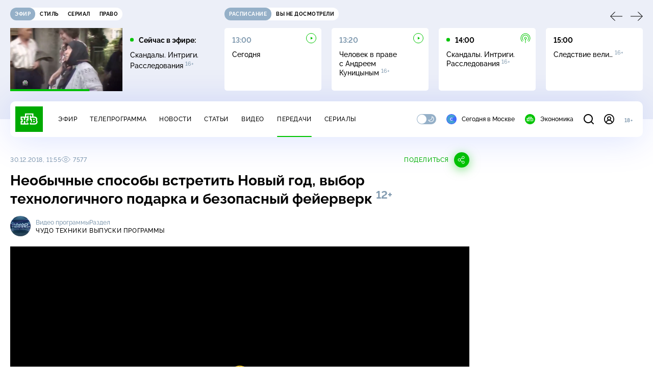

--- FILE ---
content_type: text/html; charset=utf-8
request_url: https://www.ntv.ru/peredacha/chudo_tehniki/m24780/o528039
body_size: 20750
content:
<!doctype html>
<html xmlns="//www.w3.org/1999/xhtml" xml:lang="en" lang="ru" prefix="ya: //webmaster.yandex.ru/vocabularies/">
  <head prefix="og: http://ogp.me/ns# fb: http://ogp.me/ns/fb# article: http://ogp.me/ns/article#">
    <script type="module" crossorigin src="https://static2.ntv.ru/assets/polyfills-CXUM0Phg.js"></script>

    <meta charset="UTF-8" />
    <meta name="viewport" content="width=device-width, initial-scale=1.0, maximum-scale=1.0, user-scalable=no" />

    <meta http-equiv="x-dns-prefetch-control" content="on" />
    <meta http-equiv="Content-Type" content="text/html; charset=utf-8" />
    <meta http-equiv="Content-Language" content="ru" />
    <meta http-equiv="X-UA-Compatible" content="IE=edge" />

    <meta name="telegram:channel" content="@ntvnews" />
    <meta property="fb:pages" content="100144730045043" />

    <meta name="msvalidate.01" content="7CE27288088CB29130CE54218DE04196" />
    <meta name="yandex-verification" content="847f9c4f6d1da5e1" />
    <meta name="yandex-verification" content="ff7d80f7b0440a46" />

    <link rel="shortcut icon" href="//cdn2-static.ntv.ru/favicon.ico" type="image/x-icon" />
    <link rel="mask-icon" href="//cdn2-static.ntv.ru/images/logo5.svg" color="#000" />

    <link rel="apple-touch-icon" sizes="57x57" href="//cdn2-static.ntv.ru/images/favicons/apple-touch-icon-57x57.png" />
    <link rel="apple-touch-icon" sizes="60x60" href="//cdn2-static.ntv.ru/images/favicons/apple-touch-icon-60x60.png" />
    <link rel="apple-touch-icon" sizes="72x72" href="//cdn2-static.ntv.ru/images/favicons/apple-touch-icon-72x72.png" />
    <link rel="apple-touch-icon" sizes="76x76" href="//cdn2-static.ntv.ru/images/favicons/apple-touch-icon-76x76.png" />
    <link rel="apple-touch-icon" sizes="114x114" href="//cdn2-static.ntv.ru/images/favicons/apple-touch-icon-114x114.png" />
    <link rel="apple-touch-icon" sizes="120x120" href="//cdn2-static.ntv.ru/images/favicons/apple-touch-icon-120x120.png" />
    <link rel="apple-touch-icon" sizes="144x144" href="//cdn2-static.ntv.ru/images/favicons/apple-touch-icon-144x144.png" />
    <link rel="apple-touch-icon" sizes="152x152" href="//cdn2-static.ntv.ru/images/favicons/apple-touch-icon-152x152.png" />
    <link rel="apple-touch-icon" sizes="180x180" href="//cdn2-static.ntv.ru/images/favicons/apple-touch-icon-180x180.png" />

    <link rel="icon" type="image/png" href="//cdn2-static.ntv.ru/images/favicons/favicon-32x32.png" sizes="32x32" />
    <link rel="icon" type="image/png" href="//cdn2-static.ntv.ru/images/favicons/favicon-194x194.png" sizes="194x194" />
    <link rel="icon" type="image/png" href="//cdn2-static.ntv.ru/images/favicons/favicon-96x96.png" sizes="96x96" />
    <link
      rel="icon"
      type="image/png"
      href="//cdn2-static.ntv.ru/images/favicons/android-chrome-192x192.png"
      sizes="192x192"
    />
    <link rel="icon" type="image/png" href="//cdn2-static.ntv.ru/images/favicons/favicon-16x16.png" sizes="16x16" />

    <meta name="msapplication-TileColor" content="#253345" />
    <meta name="msapplication-TileImage" content="//cdn2-static.ntv.ru/images/favicons/mstile-144x144.png" />

    <meta name="theme-color" content="#253345" />

    <meta name="robots" content="max-image-preview:large, max-video-preview:30" />

    <link rel="preconnect" href="//cdn2-static.ntv.ru/" crossorigin />
    <link rel="preconnect" href="//fonts.googleapis.com/" crossorigin />
    <link rel="preconnect" href="//ads.betweendigital.com" crossorigin />

    <link rel="manifest" href="https://www.ntv.ru/manifest.json" crossorigin="use-credentials" />

    <meta property="fb:app_id" content="398092463538505" />

    <title>Чудо техники &#x2F; Выпуски программы &#x2F; Необычные способы встретить Новый год, выбор технологичного подарка и безопасный фейерверк &#x2F; Передачи НТВ</title>
<meta property="og:site_name" content="НТВ">
<meta property="og:url" content="https://www.ntv.ru/peredacha/chudo_tehniki/m24780/o528039/">
<link rel="canonical" href="https://www.ntv.ru/peredacha/chudo_tehniki/m24780/o528039/">
<meta name="title" content="Чудо техники / Выпуски программы / Необычные способы встретить Новый год, выбор технологичного подарка и безопасный фейерверк / Передачи НТВ">
<meta name="description" content="Самые необычные способы встречи Нового года: как психологи объясняют желание встречать праздник в поезде, самолете, на волнах или даже под водой?     Как в предновогодней суете найти действительно нужный подарок? Команда программы «Чудо техники» выбрала полезные устройства, которые приятно дарить и получать.    Как обычная народная забава — катание с горок — превратилась в один из самых скоростных видов спорта? И как сложилась жизнь бобслеистки Ирины Скворцовой после страшной аварии?    Отчего петарда может взорваться в руках, насколько горячи бенгальские огни и как сделать салют безопасным? // Смотрите на НТВ.Ru">
<meta name="keywords" content="Новый год, подарки на Новый год, новогодние подарки, что подарить на Новый год, катание с горок, бобслей, Ирина Скворцова, петарды, салюты, бенгальские огни, фейерверки, праздники, Чудо техники новый выпуск, Чудо техники все выпуски, чудо техники, техника, гаджеты, НТВ, NTV">
<meta property="author" content="Сергей Малозёмов">
<meta property="og:type" content="video.tv_show">
<meta property="og:title" content="Чудо техники / Выпуски программы / Необычные способы встретить Новый год, выбор технологичного подарка и безопасный фейерверк / Передачи НТВ">
<meta property="og:description" content="Самые необычные способы встречи Нового года: как психологи объясняют желание встречать праздник в поезде, самолете, на волнах или даже под водой?     Как в предновогодней суете найти действительно нужный подарок? Команда программы «Чудо техники» выбрала полезные устройства, которые приятно дарить и получать.    Как обычная народная забава — катание с горок — превратилась в один из самых скоростных видов спорта? И как сложилась жизнь бобслеистки Ирины Скворцовой после страшной аварии?    Отчего петарда может взорваться в руках, насколько горячи бенгальские огни и как сделать салют безопасным? // Смотрите на НТВ.Ru">
<meta property="og:image" content="/home/promo/20190325/cht2_snvo.jpg">
<meta property="og:image:width" content="1024">
<meta property="og:image:height" content="539">
<meta name="twitter:creator" content="@ntvru">
<meta name="twitter:site" content="@ntvru">
<meta name="twitter:title" content="Чудо техники / Выпуски программы / Необычные способы встретить Новый год, выбор технологичного подарка и безопасный фейерверк / Передачи НТВ">
<meta name="twitter:description" content="Самые необычные способы встречи Нового года: как психологи объясняют желание встречать праздник в поезде, самолете, на волнах или даже под водой?     Как в предновогодней суете найти действительно нужный подарок? Команда программы «Чудо техники» выбрала полезные устройства, которые приятно дарить и получать.    Как обычная народная забава — катание с горок — превратилась в один из самых скоростных видов спорта? И как сложилась жизнь бобслеистки Ирины Скворцовой после страшной аварии?    Отчего петарда может взорваться в руках, насколько горячи бенгальские огни и как сделать салют безопасным? // Смотрите на НТВ.Ru">
<meta name="twitter:image" content="https://cdn2-static.ntv.ru/home/promo/20190325/cht2_snvo.jpg">
<meta name="twitter:url" content="https://www.ntv.ru/peredacha/chudo_tehniki/m24780/o528039/">
<meta name="twitter:card" content="player">
<meta name="twitter:player:width" content="1024">
<meta name="twitter:player:height" content="576">
<meta name="twitter:app:id:iphone" content="720725187">
<meta name="twitter:app:id:googleplay" content="ru.ntv.client">
<meta property="video:duration" content="2515">
<meta property="ya:ovs:upload_date" content="2018-12-29T07:16:39+03:00">
<meta property="ya:ovs:adult" content="no">
<meta property="ya:ovs:feed_url" content="https://www.ntv.ru/exp/video/1682944">
<meta property="og:video:duration" content="2515">
<meta property="og:video:type" content="video/mp4">
<meta property="og:video:width" content="1024">
<meta property="og:video:height" content="576">
<script type="application/ld+json">{"@context":"https://schema.org","@type":"VideoObject","keywords":"Новый год, подарки на Новый год, новогодние подарки, что подарить на Новый год, катание с горок, бобслей, Ирина Скворцова, петарды, салюты, бенгальские огни, фейерверки, праздники, Чудо техники новый выпуск, Чудо техники все выпуски, чудо техники, техника, гаджеты, НТВ, NTV","isFamilyFriendly":"true","name":"Необычные способы встретить Новый год, выбор технологичного подарка и безопасный фейерверк","description":"Самые необычные способы встречи Нового года: как психологи объясняют желание встречать праздник в поезде, самолете, на волнах или даже под водой?     Как в предновогодней суете найти действительно нужный подарок? Команда программы «Чудо техники» выбрала полезные устройства, которые приятно дарить и получать.    Как обычная народная забава — катание с горок — превратилась в один из самых скоростных видов спорта? И как сложилась жизнь бобслеистки Ирины Скворцовой после страшной аварии?    Отчего петарда может взорваться в руках, насколько горячи бенгальские огни и как сделать салют безопасным?","thumbnailUrl":"https://cdn2-static.ntv.ru/home/promo/20190325/cht2_snvo.jpg","uploadDate":"2018-12-30T11:55:00+0300","duration":"PT2515S","publisher":{"@type":"Organization","name":"НТВ.Ru","logo":{"@type":"ImageObject","url":"https://cdn2-static.ntv.ru/images/favicons/apple-touch-icon-60x60.png","width":60,"height":60}},"embedUrl":"https://www.ntv.ru/embed/1682944/","interactionStatistic":{"@type":"InteractionCounter","interactionType":{"@type":"http://schema.org/WatchAction"},"userInteractionCount":7577}}</script>
    
    <script async src="https://yandex.ru/ads/system/header-bidding.js"></script>
    <script>
      var adfoxBiddersMap = {
        myTarget: "867892",
        betweenDigital: "867894",
        adriver: "1267778",
        "adfox_roden-media": "1591857",
        adfox_mttech: "1551425",
        adfox_adsmart: "1639577",
        getintent: "1620836",
        "adfox_imho-video": "2456220",
        mediasniper: "2668023",
        "roxot": "2872335",
        buzzoola: "1186538",
        astralab: "1667446",
        otclick: "3121955",
        gnezdo: "2755801",
      };

      var adUnits = [
        {
          codeType: "instream",
          code: "videocontainer_hb",
          bids: [
            { bidder: "adfox_roden-media", params: { p1: "codta", p2: "gjlz" }, adBreakTypes: ["preroll", "midroll", "postroll"] },
            { bidder: "adfox_mttech", params: { p1: "comze", p2: "gdol" }, adBreakTypes: ["preroll", "midroll", "postroll"] },
            { bidder: "roxot", params: { placementId: '1604086b-59be-431f-9325-839e3e837534', sendTargetRef: true }, adBreakTypes: ["preroll", "midroll", "postroll"]  },
            { bidder: "adfox_imho-video", params: { p1: "cynet", p2: "eyit", puid1: "1"}, adBreakTypes: ["preroll", "midroll", "postroll"] }
          ],
        },
        {
        // GPM_Ntv.ru_D_Sidebar-player
          code: "adfox_15529136651199965",
          sizes: [[300, 600],[240, 400]],
          bids: [
            { bidder: "myTarget", params: { placementId: "828060" } },
            { bidder: "betweenDigital", params: { placementId: "3954968" } },
            { bidder: "adriver", params: { placementId: "40:GPM_Ntv.ru_D_Sidebar-player_300x600" }},
            { bidder: "adfox_adsmart", params: { p1: "cshei", p2: "hhro" } },
            { bidder: "mediasniper", params: { placementId: "3602" } },
            { bidder: "getintent", params: { placementId: "215_GPM_Ntv.ru_D_Sidebar-player_300x600" } },
            { bidder: "buzzoola", params: { placementId: "1220199" } },
            { bidder: "astralab", params: { placementId: "66ffa122b13381b469ae4ddd" } },
            { bidder: "otclick", params: { placementId: "7069" } },
          ],
        },
        {
          // GPM_Ntv.ru_D_News
          code: "adfox_155291584866026954",
          sizes: [[970, 250], [970, 90]],
          bids: [
            { bidder: "myTarget", params: { placementId: "334155" } },
            { bidder: "betweenDigital", params: { placementId: "2757038" } },
            { bidder: "adriver", params: { placementId: "40:GPM_Ntv.ru_D_News" } },
            { bidder: "getintent", params: { placementId: "215_GPM_Ntv.ru_D_News_970x250" } },
            { bidder: "buzzoola", params: { placementId: "1217539" } },
            { bidder: "mediasniper", params: { placementId: "16766" } },
            { bidder: "astralab", params: { placementId: "66ffa124b13381b469ae4df0" } },
            { bidder: "otclick", params: { placementId: "7929" } },
          ],
        },
        {
            // GPM_Ntv.ru_M_News
            code: "adfox_155291693917296631",
            sizes: [[300, 250], [300, 300]],
            bids: [
                { bidder: "myTarget", params: { placementId: "220158" } },
                { bidder: "betweenDigital", params: { placementId: "2757043" } },
                { bidder: "adriver", params: { placementId: "40:GPM_Ntv.ru_M_News_300x250" } },
                { bidder: "adfox_adsmart", params: { p1: "cqqaq", p2: "ul" } },
                { bidder: "getintent", params: { placementId: "215_GPM_Ntv.ru_M_News_300x250" } },
                { bidder: "mediasniper", params: { placementId: "3603" } },
                { bidder: "buzzoola", params: { placementId: "1217540" } },
                { bidder: "astralab", params: { placementId: "66ffa125b13381b469ae4dfa" } },
                { bidder: "otclick", params: { placementId: "7070" } },
            ],
        },
        {
          //GPM_NTV_M_AIR_300x250
          code: "GPM_NTV_M_AIR",
          sizes: [[300, 250]],
          bids: [
            { bidder: "myTarget", params: { placementId: "1718078" } },
            { bidder: "betweenDigital", params: { placementId: "4807123" } },
            { bidder: "adriver", params: { placementId: "40:GPM_NTV.ru_M_AIR_300x250" } },
            { bidder: "getintent", params: { placementId: "215_GPM_NTV.ru_M_AIR_300x250" } },
            { bidder: "buzzoola", params: { placementId: "1280638" } },
            { bidder: "mediasniper", params: { placementId: "18953" } },
            { bidder: "astralab", params: { placementId: "6731fc006ac583f80e728e4c" } },
          ],
        },
        {
          //GPM_ntv.ru_D_Bottom
          code: "GPM_ntv_D_Bottom",
          sizes: [[300, 250]],
          bids: [
            { bidder: "myTarget", params: { placementId: "1706634" } },
            { bidder: "betweenDigital", params: { placementId: "4802125" } },
            { bidder: "adriver", params: { placementId: "40:GPM_ntv.ru_D_Bottom" } },
            { bidder: "getintent", params: { placementId: "215_GPM_ntv.ru_D_Bottom_300x250" } },
            { bidder: "buzzoola", params: { placementId: "1278690" } },
            { bidder: "mediasniper", params: { placementId: "17805" } },
            { bidder: "astralab", params: { placementId: "671a4500b13381b469b0d8a1" } },
            { bidder: "otclick", params: { placementId: "8309" } },
          ],
        },
        {
          //GPM_Ntv.ru_D_InRead-combo
          code: "GPM_Ntv_D_inread_combo",
          sizes: [[300, 250]],
          bids: [
            { bidder: "myTarget", params: { placementId: "1706636" } },
            { bidder: "betweenDigital", params: { placementId: "4802126" } },
            { bidder: "adriver", params: { placementId: "40:GPM_Ntv.ru_D_InRead-combo" } },
            { bidder: "getintent", params: { placementId: "215_GPM_Ntv.ru_D_InRead-combo_300x250" } },
            { bidder: "buzzoola", params: { placementId: "1278691" } },
            { bidder: "mediasniper", params: { placementId: "17806" } },
            { bidder: "astralab", params: { placementId: "671a4504b13381b469b0d8ba" } },
            { bidder: "otclick", params: { placementId: "8310" } },
            { bidder: "gnezdo", params: { placementId: "347887" } },
          ],
        },
        {
          //GPM_ntv.ru_M_Bottom
          code: "GPM_ntv_M_Bottom",
          sizes: [[300, 250]],
          bids: [
            { bidder: "myTarget", params: { placementId: "1706638" } },
            { bidder: "betweenDigital", params: { placementId: "4802127" } },
            { bidder: "adriver", params: { placementId: "40:GPM_ntv.ru_M_Bottom" } },
            { bidder: "getintent", params: { placementId: "215_GPM_Ntv.ru_M_Bottom_300x250" } },
            { bidder: "buzzoola", params: { placementId: "1278692" } },
            { bidder: "mediasniper", params: { placementId: "3605" } },
            { bidder: "astralab", params: { placementId: "671a4508b13381b469b0d8d3" } },
            { bidder: "otclick", params: { placementId: "7068" } },
          ],
        },
      ];
      var userTimeout = 1000;

      var biddersCpmAdjustmentMap = {
        adfox_mttech: 0.45,
      };

      window.YaHeaderBiddingSettings = {
        biddersMap: adfoxBiddersMap,
        adUnits: adUnits,
        timeout: userTimeout,
        biddersCpmAdjustmentMap: biddersCpmAdjustmentMap,
      };
    </script>
    <script>
      window.Ya || (window.Ya = {});
      window.yaContextCb = window.yaContextCb || [];
      window.Ya.adfoxCode || (window.Ya.adfoxCode = {});
      window.Ya.adfoxCode.hbCallbacks || (window.Ya.adfoxCode.hbCallbacks = []);
    </script>
    <script src="https://yandex.ru/ads/system/context.js" async></script>
    <script type="text/javascript" src="//s3.wi-fi.ru/mtt/banners/libs/1.11.9/all.js" async></script>
    <script type="text/javascript" charset="utf-8" src="https://yandex.ru/ads/system/adsdk.js"></script>
    
<script>
(function (counterHostname) {
  function createScriprt(url) {
    var newScript = document.createElement('script');
    newScript.async = true;
    newScript.src = url;
    var referenceNode = document.querySelector('script');
    if (referenceNode) {
      referenceNode.parentNode.insertBefore(newScript, referenceNode);
    } else {
      document.firstElementChild.appendChild(newScript);
    }
  }

  window.MSCounter = { counterHostname: counterHostname };
  window.mscounterCallbacks = window.mscounterCallbacks || [];
  window.mscounterCallbacks.push(function() { msCounterExampleCom = new MSCounter.counter({ 'account':'ntv', 'tmsec': 'mx3_ntv', 'autohit' : true }); });
  createScriprt('https://tns-counter.ru/ncc/counter.js');
})();
</script>
    <script type="module" crossorigin src="https://static2.ntv.ru/assets/main-vmEaL3FV.js"></script>
    <link rel="stylesheet" crossorigin href="https://static2.ntv.ru/assets/css/main-CTFJ1GU9.css">
  <link rel="stylesheet" href="https://static2.ntv.ru/assets/css/stories-CiaKgmlA.css"><link rel="stylesheet" href="https://static2.ntv.ru/assets/css/base-card-BO-Lgql1.css"><link rel="stylesheet" href="https://static2.ntv.ru/assets/css/recommendations-BGwo2Os2.css"><link rel="stylesheet" href="https://static2.ntv.ru/assets/css/auth-icon-ChYRYrcQ.css"><link rel="stylesheet" href="https://static2.ntv.ru/assets/css/oauth-DxMJS6sV.css"><link rel="stylesheet" href="https://static2.ntv.ru/assets/css/form-error-BQlSIfHr.css"><link rel="stylesheet" href="https://static2.ntv.ru/assets/css/form-item-LNeTIEX_.css"><link rel="stylesheet" href="https://static2.ntv.ru/assets/css/form-pin-Ck5PcGMN.css"><link rel="stylesheet" href="https://static2.ntv.ru/assets/css/age-pin-pane-DeVlYr4_.css"><link rel="stylesheet" href="https://static2.ntv.ru/assets/css/content-media-embed-CkkUuRB-.css"><link rel="stylesheet" href="https://static2.ntv.ru/assets/css/ad-side-bar-BhCGMKeE.css"><link rel="stylesheet" href="https://static2.ntv.ru/assets/css/simple-video-card-DwwlCFEO.css"><link rel="stylesheet" href="https://static2.ntv.ru/assets/css/right-col-Dm1Tr6C9.css"><link rel="stylesheet" href="https://static2.ntv.ru/assets/css/vod-player-Dh1mNrpd.css"><link rel="stylesheet" href="https://static2.ntv.ru/assets/css/meta-info-list-CWlGSVzv.css"><link rel="stylesheet" href="https://static2.ntv.ru/assets/css/simple-video-card-DwwlCFEO.css"><link rel="stylesheet" href="https://static2.ntv.ru/assets/css/social-share-CPIcqvoZ.css"><link rel="stylesheet" href="https://static2.ntv.ru/assets/css/content-top-D2_aaSf3.css"><link rel="stylesheet" href="https://static2.ntv.ru/assets/css/incut-source-CHzsvOJ9.css"><link rel="stylesheet" href="https://static2.ntv.ru/assets/css/content-img-XLSGw53s.css"><link rel="stylesheet" href="https://static2.ntv.ru/assets/css/timelines-QblgSMGL.css"><link rel="stylesheet" href="https://static2.ntv.ru/assets/css/list-container-DjnS56Yj.css"><link rel="stylesheet" href="https://static2.ntv.ru/assets/css/peredacha-similar-B_pHIoYz.css"><link rel="stylesheet" href="https://static2.ntv.ru/assets/css/comments-CnpKrY0a.css"><link rel="stylesheet" href="https://static2.ntv.ru/assets/css/ad-full-width-remzLXIw.css"><link rel="stylesheet" href="https://static2.ntv.ru/assets/css/two-column-CEy_QlXn.css"><link rel="stylesheet" href="https://static2.ntv.ru/assets/css/vod-player-Dh1mNrpd.css"><link rel="stylesheet" href="https://static2.ntv.ru/assets/css/simple-video-card-DwwlCFEO.css"><link rel="stylesheet" href="https://static2.ntv.ru/assets/css/meta-info-list-CWlGSVzv.css"><link rel="stylesheet" href="https://static2.ntv.ru/assets/css/peredacha-video-BltGkQE4.css"><link rel="modulepreload" crossorigin href="https://static2.ntv.ru/assets/js/peredacha-video-C2RuvoqK.js"></head>
  <body>
    <div id="branding_ntv"></div>
    <div id="app"><div app class="peredacha-issue-page"><div id="adfox_158712796103179977"></div><div id="adfox_160553551388831372"></div><header class="header"><div class="header__wrapp"><div class="header-top header__top" no-theme-transition><div class="container-ui"><div class="header-top__wrapp"><div class="header-air header-top__air"><div class="tabs-ui tabs-ui--base header-air__tabs"><div class="tabs-ui__wrapper"><div class="slider-ui tabs-ui__header tabs-ui__header--mb-0"><div class="slider-ui__slider--disable slider-ui__slider swiper"><div class="slider-ui__wrapper swiper-wrapper"><!--[--><!--[--><div class="ui-slider__slide swiper-slide tabs-ui__slide tabs-ui__slide--ntv"><!--[--><div class="hov-b tabs-ui__item tabs-ui__item--ntv"><!--[--><span class="cntr cntr-s"><!--[-->Эфир<!--]--></span><!--]--></div><!--]--></div><div class="ui-slider__slide swiper-slide tabs-ui__slide tabs-ui__slide--ntvstyle"><!--[--><div class="hov-b tabs-ui__item tabs-ui__item--ntvstyle"><!--[--><span class="cntr cntr-s"><!--[-->Стиль<!--]--></span><!--]--></div><!--]--></div><div class="ui-slider__slide swiper-slide tabs-ui__slide tabs-ui__slide--ntvseries"><!--[--><div class="hov-b tabs-ui__item tabs-ui__item--ntvseries"><!--[--><span class="cntr cntr-s"><!--[-->Сериал<!--]--></span><!--]--></div><!--]--></div><div class="ui-slider__slide swiper-slide tabs-ui__slide tabs-ui__slide--ntvlaw"><!--[--><div class="hov-b tabs-ui__item tabs-ui__item--ntvlaw"><!--[--><span class="cntr cntr-s"><!--[-->Право<!--]--></span><!--]--></div><!--]--></div><!--]--><!----><!--]--></div></div><!----><!----><!----><!----><!--[--><!--]--></div></div><!----></div><span></span></div><div class="header-announce header-top__announce"><div class="tabs-ui tabs-ui--base header-announce__tabs"><div class="tabs-ui__wrapper"><div class="slider-ui tabs-ui__header"><div class="slider-ui__slider--disable slider-ui__slider swiper"><div class="slider-ui__wrapper swiper-wrapper"><!--[--><!--[--><div class="ui-slider__slide swiper-slide tabs-ui__slide tabs-ui__slide--schedule"><!--[--><div class="hov-b tabs-ui__item tabs-ui__item--schedule"><!--[--><svg aria-hidden="true" width="20" height="20" class="header-announce__tab-icon"><use href="#icon-schedule"></use></svg><span class="cntr cntr-s header-announce__tab-name"><!--[-->расписание<!--]--></span><!--]--></div><!--]--></div><div class="ui-slider__slide swiper-slide tabs-ui__slide tabs-ui__slide--watch"><!--[--><div class="hov-b tabs-ui__item tabs-ui__item--watch"><!--[--><svg aria-hidden="true" width="20" height="20" class="header-announce__tab-icon"><use href="#icon-watch"></use></svg><span class="cntr cntr-s header-announce__tab-name"><!--[-->вы не досмотрели<!--]--></span><!--]--></div><!--]--></div><!--]--><!----><!--]--></div></div><!----><!----><!----><!----><!--[--><!--]--></div></div><div class="tabs-ui__content"><!--[--><div><div style="position:relative;height:124px;"><div class="loader loader--block loader--active"><div class="loader__icon"></div></div></div></div><!--]--></div></div></div></div></div></div><div class="header-nav header__nav"><div class="header-nav__wrapp"><!--[--><a class="router-ui header-nav__logo" href="/"><!--[--><img src="https://static2.ntv.ru/static/images/logo.png" width="54" height="50" alt="НТВ"><!--]--></a><!--]--><span class="cntr cntr-s header-nav__age header-nav__age--mobile"><!--[-->18+<!--]--></span><div style="" class="header-menu header-menu--desktop header-nav__left"><!----><nav class="header-menu__nav"><!--[--><li class="cap cap-xs header-menu__item"><!--[--><!--[--><a class="router-ui header-menu__link hov-b" no-theme-transition href="/air" title="Эфир"><!--[-->Эфир<!--]--></a><!--]--><!--]--></li><li class="cap cap-xs header-menu__item"><!--[--><!--[--><a class="router-ui header-menu__link hov-b" no-theme-transition href="/programma/" title="Телепрограмма"><!--[-->Телепрограмма<!--]--></a><!--]--><!--]--></li><li class="cap cap-xs header-menu__item"><!--[--><!--[--><a class="router-ui header-menu__link hov-b" no-theme-transition href="/novosti/" title="Новости"><!--[-->Новости<!--]--></a><!--]--><!--]--></li><li class="cap cap-xs header-menu__item"><!--[--><!--[--><a class="router-ui header-menu__link hov-b" no-theme-transition href="/cards/" title="Статьи"><!--[-->Статьи<!--]--></a><!--]--><!--]--></li><li class="cap cap-xs header-menu__item"><!--[--><!--[--><a class="router-ui header-menu__link hov-b" no-theme-transition href="/video/" title="Видео"><!--[-->Видео<!--]--></a><!--]--><!--]--></li><li class="cap cap-xs header-menu__item"><!--[--><!--[--><a class="router-ui active header-menu__link hov-b" no-theme-transition href="/peredacha/" title="Передачи"><!--[-->Передачи<!--]--></a><!--]--><!--]--></li><li class="cap cap-xs header-menu__item"><!--[--><!--[--><a class="router-ui header-menu__link hov-b" no-theme-transition href="/serial/" title="Сериалы"><!--[-->Сериалы<!--]--></a><!--]--><!--]--></li><!--]--></nav><div class="dropdown-ui header-menu__dropdown"><div class="dropdown-ui__trigger"><!--[--><ul class="dropdown-ui__trigger-default"><!--[--><li class="dropdown-ui__dot"></li><li class="dropdown-ui__dot"></li><li class="dropdown-ui__dot"></li><!--]--></ul><!--]--></div><!----></div><div class="switcher-ui switcher-ui--m toggle-dark-mode header-menu__theme"><div class="switcher-ui__icon switcher-ui__icon--left"><svg aria-hidden="true" width="24" height="24" class="switcher-ui__svg"><use href="#icon-sun"></use></svg></div><div class="switcher-ui__circle"></div><div class="switcher-ui__icon switcher-ui__icon--right"><svg aria-hidden="true" width="24" height="24" class="switcher-ui__svg"><use href="#icon-moon"></use></svg></div></div><nav class="header-projects header-menu__projects header-menu__projects--nav"><li class="b b-xs" no-theme-transition><!--[--><a href="https://www.ntv.ru/msk" title="Сегодня в Москве" class="header-projects__item hov-b"><svg aria-hidden="true" width="20" height="20"><use href="#icon-msk"></use></svg> Сегодня в Москве </a><!--]--></li><li class="b b-xs" no-theme-transition><!--[--><!--[--><a class="router-ui header-projects__item hov-b" href="/economics" title="Экономика"><!--[--><svg aria-hidden="true" width="20" height="20"><use href="#icon-ntv"></use></svg> Экономика <!--]--></a><!--]--><!--]--></li></nav></div><div class="header-nav__right"><span></span><svg aria-hidden="true" width="20" height="20" class="header-nav__search"><use href="#icon-loupe"></use></svg><template><!----></template><div class="auth-panel header-nav__auth"><!--[--><a class="router-ui" href="/auth/login" title="Войти"><!--[--><div class="auth-icon"><svg aria-hidden="true" width="20" height="20"><use href="#icon-auth"></use></svg><!----></div><!--]--></a><!--]--></div><span class="cntr cntr-s header-nav__age"><!--[-->18+<!--]--></span><button class="header-nav__burger" type="button"><svg aria-hidden="true" width="20" height="16"><use href="#icon-burger"></use></svg></button></div></div></div><span></span><div><!----></div></div></header><main class="view"><span></span><div class="content-two-column"><div class="content-two-column__top content-two-column__top--border"><div class="content-two-column__left"><!--[--><!--[--><!--]--><section class="peredacha-video peredacha-video-page" data-scroll-to><div class="content-top peredacha-video__top"><div class="content-top__wrapp"><div class="content-top__left"><!----><div class="content-top__meta"><p class="cap cap-xs content-top__date"><!--[-->30.12.2018, 11:55<!--]--></p><p class="cap cap-xs content-top__view"><!--[--><svg aria-hidden="true" width="18" height="12" class="content-top__eye"><use href="#icon-eye"></use></svg> 7577<!--]--></p></div><!--[--><!--]--></div><div class="content-top__right"><!--[--><div class="social-share social-share--horizontal social-share--trigger"><!----><div class="social-trigger social-share__trigger"><p class="cap cap-xs social-trigger__title"><!--[-->Поделиться<!--]--></p><svg aria-hidden="true" width="30" height="30" class="social-trigger__btn" title="Поделиться"><use href="#icon-share"></use></svg></div></div><!--]--></div></div><h1 class="h h-l content-top__title">Необычные способы встретить Новый год, выбор технологичного подарка и&nbsp;безопасный фейерверк&nbsp;<sup class='age-limit'>12+</sup></h1></div><div class="peredacha-video-info peredacha-video__info"><div class="meta-info-item meta-info-item--m peredacha-video-info__item"><div class="img-ui img-ui--show-loader meta-info-item__img"><img class="img-ui__img--lazy img-ui__img" src="" data-lazy="https://cdn2-static.ntv.ru/home/schedule/2022/20220527/cht_c.jpg" width="40" height="40" alt="" crossorigin="anonymous"></div><div class="meta-info-item__info"><p class="b b-xs meta-info-item__label"><!--[-->Видео программы<!--]--></p><!--[--><a class="router-ui meta-info-item__name meta-info-item__name--link hov-b" href="/peredacha/chudo_tehniki"><!--[--><p class="cap cap-xs">Чудо техники</p><!--]--></a><!--]--><!----></div></div><div class="meta-info-item meta-info-item--xs peredacha-video-info__item"><!----><div class="meta-info-item__info"><p class="b b-xs meta-info-item__label"><!--[-->Раздел<!--]--></p><!--[--><a class="router-ui meta-info-item__name meta-info-item__name--link hov-b" href="/peredacha/chudo_tehniki/issues/24780"><!--[--><p class="cap cap-xs">Выпуски программы</p><!--]--></a><!--]--><!----></div></div></div><div class="content-media content-media--slider"><div class="content-media-player"><div class="content-media-player__screen"><span></span></div></div><div class="content-media__wrapp"><div data-slider-prev><svg aria-hidden="true" width="24" height="24"><use href="#icon-arrow"></use></svg></div><div data-slider-next><svg aria-hidden="true" width="24" height="24"><use href="#icon-arrow"></use></svg></div><div class="slider-ui content-media__slider"><div class="slider-ui__slider swiper"><div class="slider-ui__wrapper swiper-wrapper"><!--[--><!--[--><div class="ui-slider__slide swiper-slide content-media__slide"><!--[--><!--[--><a class="router-ui simple-video-card" date="2019-07-07T10:55:00+0300" href="/peredacha/chudo_tehniki/m24780/o556437"><!--[--><div class="card-img-ui simple-video-card__img" ratio="16-9"><div class="icon-play-ui icon-play-ui--m icon-play-ui--base card-img-ui__video-icon"><svg aria-hidden="true" width="8" height="10" class="icon-play-ui__icon"><use href="#icon-play"></use></svg></div><div class="img-ui img-ui-ratio img-ui-ratio--16-9 img-ui--show-loader card-img-ui__img"><img class="img-ui__img--lazy img-ui__img" src="" data-lazy="https://cdn2-static.ntv.ru/home/promo/20180617/chudo.jpg" width="220px" height="124px" alt="" crossorigin="anonymous"></div><span></span></div><p class="c c-xxs simple-video-card__name hov-b">Самый большой в&nbsp;мире вентилятор, убивает ли микробы дезинфицирующий гель для рук и что делать, чтобы не сгореть на солнце?</p><!--]--></a><!--]--><!--]--></div><div class="ui-slider__slide swiper-slide content-media__slide"><!--[--><!--[--><a class="router-ui simple-video-card" date="2019-06-30T10:55:00+0300" href="/peredacha/chudo_tehniki/m24780/o554280"><!--[--><div class="card-img-ui simple-video-card__img" ratio="16-9"><div class="icon-play-ui icon-play-ui--m icon-play-ui--base card-img-ui__video-icon"><svg aria-hidden="true" width="8" height="10" class="icon-play-ui__icon"><use href="#icon-play"></use></svg></div><div class="img-ui img-ui-ratio img-ui-ratio--16-9 img-ui--show-loader card-img-ui__img"><img class="img-ui__img--lazy img-ui__img" src="" data-lazy="https://cdn2-static.ntv.ru/home/promo/20190629/chudo73.jpg" width="220px" height="124px" alt="" crossorigin="anonymous"></div><span></span></div><p class="c c-xxs simple-video-card__name hov-b">Самые прочные чемоданы, живые игрушки и&nbsp;накладные виниры для зубов</p><!--]--></a><!--]--><!--]--></div><div class="ui-slider__slide swiper-slide content-media__slide"><!--[--><!--[--><a class="router-ui simple-video-card" date="2019-06-23T10:55:00+0300" href="/peredacha/chudo_tehniki/m24780/o553280"><!--[--><div class="card-img-ui simple-video-card__img" ratio="16-9"><div class="icon-play-ui icon-play-ui--m icon-play-ui--base card-img-ui__video-icon"><svg aria-hidden="true" width="8" height="10" class="icon-play-ui__icon"><use href="#icon-play"></use></svg></div><div class="img-ui img-ui-ratio img-ui-ratio--16-9 img-ui--show-loader card-img-ui__img"><img class="img-ui__img--lazy img-ui__img" src="" data-lazy="https://cdn2-static.ntv.ru/home/promo/20190622/chudo.jpg" width="220px" height="124px" alt="" crossorigin="anonymous"></div><span></span></div><p class="c c-xxs simple-video-card__name hov-b">Обзор видеокамер, операции ради стройности и&nbsp;процедура против потливости</p><!--]--></a><!--]--><!--]--></div><div class="ui-slider__slide swiper-slide content-media__slide"><!--[--><!--[--><a class="router-ui simple-video-card" date="2019-06-16T10:55:00+0300" href="/peredacha/chudo_tehniki/m24780/o552040"><!--[--><div class="card-img-ui simple-video-card__img" ratio="16-9"><div class="icon-play-ui icon-play-ui--m icon-play-ui--base card-img-ui__video-icon"><svg aria-hidden="true" width="8" height="10" class="icon-play-ui__icon"><use href="#icon-play"></use></svg></div><div class="img-ui img-ui-ratio img-ui-ratio--16-9 img-ui--show-loader card-img-ui__img"><img class="img-ui__img--lazy img-ui__img" src="" data-lazy="https://cdn2-static.ntv.ru/home/promo/20190615/chudo-full.jpg" width="220px" height="124px" alt="" crossorigin="anonymous"></div><span></span></div><p class="c c-xxs simple-video-card__name hov-b">Все о&nbsp;видеофиксации на дорогах, тест фильтров для воды и&nbsp;система распознавания лиц</p><!--]--></a><!--]--><!--]--></div><div class="ui-slider__slide swiper-slide content-media__slide"><!--[--><!--[--><a class="router-ui simple-video-card" date="2019-06-09T11:00:00+0300" href="/peredacha/chudo_tehniki/m24780/o550939"><!--[--><div class="card-img-ui simple-video-card__img" ratio="16-9"><div class="icon-play-ui icon-play-ui--m icon-play-ui--base card-img-ui__video-icon"><svg aria-hidden="true" width="8" height="10" class="icon-play-ui__icon"><use href="#icon-play"></use></svg></div><div class="img-ui img-ui-ratio img-ui-ratio--16-9 img-ui--show-loader card-img-ui__img"><img class="img-ui__img--lazy img-ui__img" src="" data-lazy="https://cdn2-static.ntv.ru/home/promo/20190608/CHT.jpg" width="220px" height="124px" alt="" crossorigin="anonymous"></div><span></span></div><p class="c c-xxs simple-video-card__name hov-b">Как выбрать беговые кроссовки, все о раздельном сборе мусора и анализ гидроплазмы</p><!--]--></a><!--]--><!--]--></div><div class="ui-slider__slide swiper-slide content-media__slide"><!--[--><!--[--><a class="router-ui simple-video-card" date="2019-06-02T11:00:00+0300" href="/peredacha/chudo_tehniki/m24780/o549876"><!--[--><div class="card-img-ui simple-video-card__img" ratio="16-9"><div class="icon-play-ui icon-play-ui--m icon-play-ui--base card-img-ui__video-icon"><svg aria-hidden="true" width="8" height="10" class="icon-play-ui__icon"><use href="#icon-play"></use></svg></div><div class="img-ui img-ui-ratio img-ui-ratio--16-9 img-ui--show-loader card-img-ui__img"><img class="img-ui__img--lazy img-ui__img" src="" data-lazy="https://cdn2-static.ntv.ru/home/promo/20190531/cht-f.jpg" width="220px" height="124px" alt="" crossorigin="anonymous"></div><span></span></div><p class="c c-xxs simple-video-card__name hov-b">Иммунотерапия против рака, тест водонагревателей и робот-канатоход</p><!--]--></a><!--]--><!--]--></div><div class="ui-slider__slide swiper-slide content-media__slide"><!--[--><!--[--><a class="router-ui simple-video-card" date="2019-05-26T11:00:00+0300" href="/peredacha/chudo_tehniki/m24780/o548839"><!--[--><div class="card-img-ui simple-video-card__img" ratio="16-9"><div class="icon-play-ui icon-play-ui--m icon-play-ui--base card-img-ui__video-icon"><svg aria-hidden="true" width="8" height="10" class="icon-play-ui__icon"><use href="#icon-play"></use></svg></div><div class="img-ui img-ui-ratio img-ui-ratio--16-9 img-ui--show-loader card-img-ui__img"><img class="img-ui__img--lazy img-ui__img" src="" data-lazy="https://cdn2-static.ntv.ru/home/promo/20190525/full_ct25.jpg" width="220px" height="124px" alt="" crossorigin="anonymous"></div><span></span></div><p class="c c-xxs simple-video-card__name hov-b">Облачные хранилища, беспроводные пылесосы и новая версия фортепиано</p><!--]--></a><!--]--><!--]--></div><div class="ui-slider__slide swiper-slide content-media__slide"><!--[--><!--[--><a class="router-ui simple-video-card" date="2019-05-19T11:00:00+0300" href="/peredacha/chudo_tehniki/m24780/o547699"><!--[--><div class="card-img-ui simple-video-card__img" ratio="16-9"><div class="icon-play-ui icon-play-ui--m icon-play-ui--base card-img-ui__video-icon"><svg aria-hidden="true" width="8" height="10" class="icon-play-ui__icon"><use href="#icon-play"></use></svg></div><div class="img-ui img-ui-ratio img-ui-ratio--16-9 img-ui--show-loader card-img-ui__img"><img class="img-ui__img--lazy img-ui__img" src="" data-lazy="https://cdn2-static.ntv.ru/home/promo/20190517/chudo.jpg" width="220px" height="124px" alt="" crossorigin="anonymous"></div><span></span></div><p class="c c-xxs simple-video-card__name hov-b">Тест швейцарских часов и очков виртуальной реальности и лечебное мумие</p><!--]--></a><!--]--><!--]--></div><div class="ui-slider__slide swiper-slide content-media__slide"><!--[--><!--[--><a class="router-ui simple-video-card" date="2019-05-05T11:00:00+0300" href="/peredacha/chudo_tehniki/m24780/o545699"><!--[--><div class="card-img-ui simple-video-card__img" ratio="16-9"><div class="icon-play-ui icon-play-ui--m icon-play-ui--base card-img-ui__video-icon"><svg aria-hidden="true" width="8" height="10" class="icon-play-ui__icon"><use href="#icon-play"></use></svg></div><div class="img-ui img-ui-ratio img-ui-ratio--16-9 img-ui--show-loader card-img-ui__img"><img class="img-ui__img--lazy img-ui__img" src="" data-lazy="https://cdn2-static.ntv.ru/home/promo/20170924/chudo.jpg" width="220px" height="124px" alt="" crossorigin="anonymous"></div><span></span></div><p class="c c-xxs simple-video-card__name hov-b">Можно ли отравиться ластиком, домашний набор для оцифровки видеокассет и есть&nbsp;ли польза в&nbsp;чайном грибе и&nbsp;алоэ</p><!--]--></a><!--]--><!--]--></div><div class="ui-slider__slide swiper-slide content-media__slide"><!--[--><!--[--><a class="router-ui simple-video-card" date="2019-04-28T11:00:00+0300" href="/peredacha/chudo_tehniki/m24780/o544521"><!--[--><div class="card-img-ui simple-video-card__img" ratio="16-9"><div class="icon-play-ui icon-play-ui--m icon-play-ui--base card-img-ui__video-icon"><svg aria-hidden="true" width="8" height="10" class="icon-play-ui__icon"><use href="#icon-play"></use></svg></div><div class="img-ui img-ui-ratio img-ui-ratio--16-9 img-ui--show-loader card-img-ui__img"><img class="img-ui__img--lazy img-ui__img" src="" data-lazy="https://cdn2-static.ntv.ru/home/promo/20190425/chudof.jpg" width="220px" height="124px" alt="" crossorigin="anonymous"></div><span></span></div><p class="c c-xxs simple-video-card__name hov-b">Танцы вместо фитнеса и&nbsp;правда об увлажняющем мыле</p><!--]--></a><!--]--><!--]--></div><div class="ui-slider__slide swiper-slide content-media__slide"><!--[--><!--[--><a class="router-ui simple-video-card" date="2019-04-21T11:00:00+0300" href="/peredacha/chudo_tehniki/m24780/o543297"><!--[--><div class="card-img-ui simple-video-card__img" ratio="16-9"><div class="icon-play-ui icon-play-ui--m icon-play-ui--base card-img-ui__video-icon"><svg aria-hidden="true" width="8" height="10" class="icon-play-ui__icon"><use href="#icon-play"></use></svg></div><div class="img-ui img-ui-ratio img-ui-ratio--16-9 img-ui--show-loader card-img-ui__img"><img class="img-ui__img--lazy img-ui__img" src="" data-lazy="https://cdn2-static.ntv.ru/home/promo/20190419/chudo.jpg" width="220px" height="124px" alt="" crossorigin="anonymous"></div><span></span></div><p class="c c-xxs simple-video-card__name hov-b">Надежны ли модульные дома, факты об электрогрилях и робот-мойщик окон</p><!--]--></a><!--]--><!--]--></div><div class="ui-slider__slide swiper-slide content-media__slide"><!--[--><!--[--><a class="router-ui simple-video-card" date="2019-04-14T11:00:00+0300" href="/peredacha/chudo_tehniki/m24780/o542164"><!--[--><div class="card-img-ui simple-video-card__img" ratio="16-9"><div class="icon-play-ui icon-play-ui--m icon-play-ui--base card-img-ui__video-icon"><svg aria-hidden="true" width="8" height="10" class="icon-play-ui__icon"><use href="#icon-play"></use></svg></div><div class="img-ui img-ui-ratio img-ui-ratio--16-9 img-ui--show-loader card-img-ui__img"><img class="img-ui__img--lazy img-ui__img" src="" data-lazy="https://cdn2-static.ntv.ru/home/promo/20190416/chudo_Full_vs.jpg" width="220px" height="124px" alt="" crossorigin="anonymous"></div><span></span></div><p class="c c-xxs simple-video-card__name hov-b">Лучшие брекеты для ровной улыбки, крем с&nbsp;целебной нефтью, тайны йети и&nbsp;чупакабры</p><!--]--></a><!--]--><!--]--></div><div class="ui-slider__slide swiper-slide content-media__slide"><!--[--><!--[--><a class="router-ui simple-video-card" date="2019-04-07T11:00:00+0300" href="/peredacha/chudo_tehniki/m24780/o541102"><!--[--><div class="card-img-ui simple-video-card__img" ratio="16-9"><div class="icon-play-ui icon-play-ui--m icon-play-ui--base card-img-ui__video-icon"><svg aria-hidden="true" width="8" height="10" class="icon-play-ui__icon"><use href="#icon-play"></use></svg></div><div class="img-ui img-ui-ratio img-ui-ratio--16-9 img-ui--show-loader card-img-ui__img"><img class="img-ui__img--lazy img-ui__img" src="" data-lazy="https://cdn2-static.ntv.ru/home/promo/20190411/chudo_vs_3_.jpg" width="220px" height="124px" alt="" crossorigin="anonymous"></div><span></span></div><p class="c c-xxs simple-video-card__name hov-b">Стоит ли переплачивать за смартфон и&nbsp;чем могут заразить питомцы</p><!--]--></a><!--]--><!--]--></div><div class="ui-slider__slide swiper-slide content-media__slide"><!--[--><!--[--><a class="router-ui simple-video-card" date="2019-03-31T11:00:00+0300" href="/peredacha/chudo_tehniki/m24780/o540736"><!--[--><div class="card-img-ui simple-video-card__img" ratio="16-9"><div class="icon-play-ui icon-play-ui--m icon-play-ui--base card-img-ui__video-icon"><svg aria-hidden="true" width="8" height="10" class="icon-play-ui__icon"><use href="#icon-play"></use></svg></div><div class="img-ui img-ui-ratio img-ui-ratio--16-9 img-ui--show-loader card-img-ui__img"><img class="img-ui__img--lazy img-ui__img" src="" data-lazy="https://cdn2-static.ntv.ru/home/promo/20190330/chudo.jpg" width="220px" height="124px" alt="" crossorigin="anonymous"></div><span></span></div><p class="c c-xxs simple-video-card__name hov-b">Правда и&nbsp;мифы о&nbsp;рыжих людях, мобильный принтер и&nbsp;выбор идеального замка</p><!--]--></a><!--]--><!--]--></div><div class="ui-slider__slide swiper-slide content-media__slide"><!--[--><!--[--><a class="router-ui simple-video-card" date="2019-03-24T11:00:00+0300" href="/peredacha/chudo_tehniki/m24780/o539145"><!--[--><div class="card-img-ui simple-video-card__img" ratio="16-9"><div class="icon-play-ui icon-play-ui--m icon-play-ui--base card-img-ui__video-icon"><svg aria-hidden="true" width="8" height="10" class="icon-play-ui__icon"><use href="#icon-play"></use></svg></div><div class="img-ui img-ui-ratio img-ui-ratio--16-9 img-ui--show-loader card-img-ui__img"><img class="img-ui__img--lazy img-ui__img" src="" data-lazy="https://cdn2-static.ntv.ru/home/promo/20190324/CHT_new.jpg" width="220px" height="124px" alt="" crossorigin="anonymous"></div><span></span></div><p class="c c-xxs simple-video-card__name hov-b">Лучшие средства от моли, выбор качественных батареек и&nbsp;патчи от отеков под глазами</p><!--]--></a><!--]--><!--]--></div><div class="ui-slider__slide swiper-slide content-media__slide"><!--[--><!--[--><a class="router-ui simple-video-card" date="2019-03-17T11:00:00+0300" href="/peredacha/chudo_tehniki/m24780/o537981"><!--[--><div class="card-img-ui simple-video-card__img" ratio="16-9"><div class="icon-play-ui icon-play-ui--m icon-play-ui--base card-img-ui__video-icon"><svg aria-hidden="true" width="8" height="10" class="icon-play-ui__icon"><use href="#icon-play"></use></svg></div><div class="img-ui img-ui-ratio img-ui-ratio--16-9 img-ui--show-loader card-img-ui__img"><img class="img-ui__img--lazy img-ui__img" src="" data-lazy="https://cdn2-static.ntv.ru/home/promo/20190325/cht3.jpg" width="220px" height="124px" alt="" crossorigin="anonymous"></div><span></span></div><p class="c c-xxs simple-video-card__name hov-b">Существует&nbsp;ли безопасный солярий, можно&nbsp;ли сэкономить на мультиварке и&nbsp;биокамин для квартиры</p><!--]--></a><!--]--><!--]--></div><div class="ui-slider__slide swiper-slide content-media__slide"><!--[--><!--[--><a class="router-ui simple-video-card" date="2019-03-10T11:00:00+0300" href="/peredacha/chudo_tehniki/m24780/o536704"><!--[--><div class="card-img-ui simple-video-card__img" ratio="16-9"><div class="icon-play-ui icon-play-ui--m icon-play-ui--base card-img-ui__video-icon"><svg aria-hidden="true" width="8" height="10" class="icon-play-ui__icon"><use href="#icon-play"></use></svg></div><div class="img-ui img-ui-ratio img-ui-ratio--16-9 img-ui--show-loader card-img-ui__img"><img class="img-ui__img--lazy img-ui__img" src="" data-lazy="https://cdn2-static.ntv.ru/home/promo/20190325/cht4.jpg" width="220px" height="124px" alt="" crossorigin="anonymous"></div><span></span></div><p class="c c-xxs simple-video-card__name hov-b">Бессонница и ее последствия, выбор светодиодных лампочек и тренажер для глаз</p><!--]--></a><!--]--><!--]--></div><div class="ui-slider__slide swiper-slide content-media__slide"><!--[--><!--[--><a class="router-ui simple-video-card" date="2019-03-03T11:00:00+0300" href="/peredacha/chudo_tehniki/m24780/o536005"><!--[--><div class="card-img-ui simple-video-card__img" ratio="16-9"><div class="icon-play-ui icon-play-ui--m icon-play-ui--base card-img-ui__video-icon"><svg aria-hidden="true" width="8" height="10" class="icon-play-ui__icon"><use href="#icon-play"></use></svg></div><div class="img-ui img-ui-ratio img-ui-ratio--16-9 img-ui--show-loader card-img-ui__img"><img class="img-ui__img--lazy img-ui__img" src="" data-lazy="https://cdn2-static.ntv.ru/home/promo/20190302/CHT_f.jpg" width="220px" height="124px" alt="" crossorigin="anonymous"></div><span></span></div><p class="c c-xxs simple-video-card__name hov-b">Опасность дешевых духов, &laquo;умные счетчики&raquo; и&nbsp;многофункциональный пылесос</p><!--]--></a><!--]--><!--]--></div><div class="ui-slider__slide swiper-slide content-media__slide"><!--[--><!--[--><a class="router-ui simple-video-card" date="2019-02-24T11:00:00+0300" href="/peredacha/chudo_tehniki/m24780/o535137"><!--[--><div class="card-img-ui simple-video-card__img" ratio="16-9"><div class="icon-play-ui icon-play-ui--m icon-play-ui--base card-img-ui__video-icon"><svg aria-hidden="true" width="8" height="10" class="icon-play-ui__icon"><use href="#icon-play"></use></svg></div><div class="img-ui img-ui-ratio img-ui-ratio--16-9 img-ui--show-loader card-img-ui__img"><img class="img-ui__img--lazy img-ui__img" src="" data-lazy="https://cdn2-static.ntv.ru/home/promo/20190223/chudo_Full66.jpg" width="220px" height="124px" alt="" crossorigin="anonymous"></div><span></span></div><p class="c c-xxs simple-video-card__name hov-b">Виртуальные зеркала для машины, &laquo;электронные звонари&raquo; и&nbsp;велосипед с&nbsp;парусом</p><!--]--></a><!--]--><!--]--></div><div class="ui-slider__slide swiper-slide content-media__slide"><!--[--><!--[--><a class="router-ui simple-video-card" date="2019-02-17T11:00:00+0300" href="/peredacha/chudo_tehniki/m24780/o534036"><!--[--><div class="card-img-ui simple-video-card__img" ratio="16-9"><div class="icon-play-ui icon-play-ui--m icon-play-ui--base card-img-ui__video-icon"><svg aria-hidden="true" width="8" height="10" class="icon-play-ui__icon"><use href="#icon-play"></use></svg></div><div class="img-ui img-ui-ratio img-ui-ratio--16-9 img-ui--show-loader card-img-ui__img"><img class="img-ui__img--lazy img-ui__img" src="" data-lazy="https://cdn2-static.ntv.ru/home/promo/20190215/chudo.jpg" width="220px" height="124px" alt="" crossorigin="anonymous"></div><span></span></div><p class="c c-xxs simple-video-card__name hov-b">Технологичная рыбалка в сильные морозы, сковородки с антипригарным покрытием, пряжа для вязания без спиц</p><!--]--></a><!--]--><!--]--></div><div class="ui-slider__slide swiper-slide content-media__slide"><!--[--><!--[--><a class="router-ui simple-video-card" date="2019-02-10T11:00:00+0300" href="/peredacha/chudo_tehniki/m24780/o532999"><!--[--><div class="card-img-ui simple-video-card__img" ratio="16-9"><div class="icon-play-ui icon-play-ui--m icon-play-ui--base card-img-ui__video-icon"><svg aria-hidden="true" width="8" height="10" class="icon-play-ui__icon"><use href="#icon-play"></use></svg></div><div class="img-ui img-ui-ratio img-ui-ratio--16-9 img-ui--show-loader card-img-ui__img"><img class="img-ui__img--lazy img-ui__img" src="" data-lazy="https://cdn2-static.ntv.ru/home/promo/20190206/chudo.jpg" width="220px" height="124px" alt="" crossorigin="anonymous"></div><span></span></div><p class="c c-xxs simple-video-card__name hov-b">Экстремальный пирсинг, бесшумный сноускутер и&nbsp;выбор увлажнителя воздуха</p><!--]--></a><!--]--><!--]--></div><div class="ui-slider__slide swiper-slide content-media__slide"><!--[--><!--[--><a class="router-ui simple-video-card" date="2019-02-03T11:00:00+0300" href="/peredacha/chudo_tehniki/m24780/o532123"><!--[--><div class="card-img-ui simple-video-card__img" ratio="16-9"><div class="icon-play-ui icon-play-ui--m icon-play-ui--base card-img-ui__video-icon"><svg aria-hidden="true" width="8" height="10" class="icon-play-ui__icon"><use href="#icon-play"></use></svg></div><div class="img-ui img-ui-ratio img-ui-ratio--16-9 img-ui--show-loader card-img-ui__img"><img class="img-ui__img--lazy img-ui__img" src="" data-lazy="https://cdn2-static.ntv.ru/home/promo/20190202/chudo_tehniki_020219_full_6bit2.jpg" width="220px" height="124px" alt="" crossorigin="anonymous"></div><span></span></div><p class="c c-xxs simple-video-card__name hov-b">Экипировка для катания с&nbsp;горы, сравнение тепловентиляторов и&nbsp;сверхпрочный скотч</p><!--]--></a><!--]--><!--]--></div><div class="ui-slider__slide swiper-slide content-media__slide"><!--[--><!--[--><a class="router-ui simple-video-card" date="2019-01-27T10:55:00+0300" href="/peredacha/chudo_tehniki/m24780/o531757"><!--[--><div class="card-img-ui simple-video-card__img" ratio="16-9"><div class="icon-play-ui icon-play-ui--m icon-play-ui--base card-img-ui__video-icon"><svg aria-hidden="true" width="8" height="10" class="icon-play-ui__icon"><use href="#icon-play"></use></svg></div><div class="img-ui img-ui-ratio img-ui-ratio--16-9 img-ui--show-loader card-img-ui__img"><img class="img-ui__img--lazy img-ui__img" src="" data-lazy="https://cdn2-static.ntv.ru/home/promo/20180224/cht36.jpg" width="220px" height="124px" alt="" crossorigin="anonymous"></div><span></span></div><p class="c c-xxs simple-video-card__name hov-b">Ланч-боксы с подогревом, специальный жилет для фигуристов и&nbsp;победа над инфарктом</p><!--]--></a><!--]--><!--]--></div><div class="ui-slider__slide swiper-slide content-media__slide"><!--[--><!--[--><a class="router-ui simple-video-card" date="2019-01-20T11:00:00+0300" href="/peredacha/chudo_tehniki/m24780/o530916"><!--[--><div class="card-img-ui simple-video-card__img" ratio="16-9"><div class="icon-play-ui icon-play-ui--m icon-play-ui--base card-img-ui__video-icon"><svg aria-hidden="true" width="8" height="10" class="icon-play-ui__icon"><use href="#icon-play"></use></svg></div><div class="img-ui img-ui-ratio img-ui-ratio--16-9 img-ui--show-loader card-img-ui__img"><img class="img-ui__img--lazy img-ui__img" src="" data-lazy="https://cdn2-static.ntv.ru/home/promo/20180203/chudo.jpg" width="220px" height="124px" alt="" crossorigin="anonymous"></div><span></span></div><p class="c c-xxs simple-video-card__name hov-b">Опасно&nbsp;ли для здоровья долго не видеть солнца, проверка аттракционов в&nbsp;аквапарках и&nbsp;очищение труб с&nbsp;помощью новых бактерий</p><!--]--></a><!--]--><!--]--></div><div class="ui-slider__slide swiper-slide content-media__slide"><!--[--><!--[--><a class="router-ui simple-video-card" date="2019-01-13T10:55:00+0300" href="/peredacha/chudo_tehniki/m24780/o530157"><!--[--><div class="card-img-ui simple-video-card__img" ratio="16-9"><div class="icon-play-ui icon-play-ui--m icon-play-ui--base card-img-ui__video-icon"><svg aria-hidden="true" width="8" height="10" class="icon-play-ui__icon"><use href="#icon-play"></use></svg></div><div class="img-ui img-ui-ratio img-ui-ratio--16-9 img-ui--show-loader card-img-ui__img"><img class="img-ui__img--lazy img-ui__img" src="" data-lazy="https://cdn2-static.ntv.ru/home/promo/20180127/chudo98765.jpg" width="220px" height="124px" alt="" crossorigin="anonymous"></div><span></span></div><p class="c c-xxs simple-video-card__name hov-b">Вся правда об аромадиагностах, сенсационные исследования эфирных масел и&nbsp;секреты искусственного меха</p><!--]--></a><!--]--><!--]--></div><div class="ui-slider__slide swiper-slide content-media__slide"><!--[--><!--[--><a class="router-ui active exact simple-video-card" date="2018-12-30T11:00:00+0300" href="/peredacha/chudo_tehniki/m24780/o528039"><!--[--><div class="card-img-ui simple-video-card__img" ratio="16-9"><div class="icon-play-ui icon-play-ui--m icon-play-ui--base card-img-ui__video-icon"><svg aria-hidden="true" width="8" height="10" class="icon-play-ui__icon"><use href="#icon-play"></use></svg></div><div class="img-ui img-ui-ratio img-ui-ratio--16-9 img-ui--show-loader card-img-ui__img"><img class="img-ui__img--lazy img-ui__img" src="" data-lazy="https://cdn2-static.ntv.ru/home/promo/20190325/cht2.jpg" width="220px" height="124px" alt="" crossorigin="anonymous"></div><span></span></div><p class="c c-xxs simple-video-card__name hov-b">Необычные способы встретить Новый год, выбор технологичного подарка и&nbsp;безопасный фейерверк</p><!--]--></a><!--]--><!--]--></div><div class="ui-slider__slide swiper-slide content-media__slide"><!--[--><!--[--><a class="router-ui simple-video-card" date="2018-12-23T11:00:00+0300" href="/peredacha/chudo_tehniki/m24780/o527062"><!--[--><div class="card-img-ui simple-video-card__img" ratio="16-9"><div class="icon-play-ui icon-play-ui--m icon-play-ui--base card-img-ui__video-icon"><svg aria-hidden="true" width="8" height="10" class="icon-play-ui__icon"><use href="#icon-play"></use></svg></div><div class="img-ui img-ui-ratio img-ui-ratio--16-9 img-ui--show-loader card-img-ui__img"><img class="img-ui__img--lazy img-ui__img" src="" data-lazy="https://cdn2-static.ntv.ru/home/promo/20181222/01081696_hd86.jpg" width="220px" height="124px" alt="" crossorigin="anonymous"></div><span></span></div><p class="c c-xxs simple-video-card__name hov-b">Переход на цифровое вещание, уничтожение плесени и подушка от морщин</p><!--]--></a><!--]--><!--]--></div><div class="ui-slider__slide swiper-slide content-media__slide"><!--[--><!--[--><a class="router-ui simple-video-card" date="2018-12-16T11:00:00+0300" href="/peredacha/chudo_tehniki/m24780/o525965"><!--[--><div class="card-img-ui simple-video-card__img" ratio="16-9"><div class="icon-play-ui icon-play-ui--m icon-play-ui--base card-img-ui__video-icon"><svg aria-hidden="true" width="8" height="10" class="icon-play-ui__icon"><use href="#icon-play"></use></svg></div><div class="img-ui img-ui-ratio img-ui-ratio--16-9 img-ui--show-loader card-img-ui__img"><img class="img-ui__img--lazy img-ui__img" src="" data-lazy="https://cdn2-static.ntv.ru/home/promo/20181215/01081695_hd.jpg" width="220px" height="124px" alt="" crossorigin="anonymous"></div><span></span></div><p class="c c-xxs simple-video-card__name hov-b">Свет в&nbsp;интерьере, борьба с&nbsp;сосульками, теплые &laquo;умные окна&raquo; и&nbsp;спорт для малоподвижных людей</p><!--]--></a><!--]--><!--]--></div><div class="ui-slider__slide swiper-slide content-media__slide"><!--[--><!--[--><a class="router-ui simple-video-card" date="2018-12-09T11:00:00+0300" href="/peredacha/chudo_tehniki/m24780/o525337"><!--[--><div class="card-img-ui simple-video-card__img" ratio="16-9"><div class="icon-play-ui icon-play-ui--m icon-play-ui--base card-img-ui__video-icon"><svg aria-hidden="true" width="8" height="10" class="icon-play-ui__icon"><use href="#icon-play"></use></svg></div><div class="img-ui img-ui-ratio img-ui-ratio--16-9 img-ui--show-loader card-img-ui__img"><img class="img-ui__img--lazy img-ui__img" src="" data-lazy="https://cdn2-static.ntv.ru/home/promo/20181208/chudo1.jpg" width="220px" height="124px" alt="" crossorigin="anonymous"></div><span></span></div><p class="c c-xxs simple-video-card__name hov-b">Обувные хитрости от путешественников, принципы гипноза и&nbsp;машины-трансформеры</p><!--]--></a><!--]--><!--]--></div><div class="ui-slider__slide swiper-slide content-media__slide"><!--[--><!--[--><a class="router-ui simple-video-card" date="2018-12-02T11:00:00+0300" href="/peredacha/chudo_tehniki/m24780/o524562"><!--[--><div class="card-img-ui simple-video-card__img" ratio="16-9"><div class="icon-play-ui icon-play-ui--m icon-play-ui--base card-img-ui__video-icon"><svg aria-hidden="true" width="8" height="10" class="icon-play-ui__icon"><use href="#icon-play"></use></svg></div><div class="img-ui img-ui-ratio img-ui-ratio--16-9 img-ui--show-loader card-img-ui__img"><img class="img-ui__img--lazy img-ui__img" src="" data-lazy="https://cdn2-static.ntv.ru/home/promo/20181201/chudo.jpg" width="220px" height="124px" alt="" crossorigin="anonymous"></div><span></span></div><p class="c c-xxs simple-video-card__name hov-b">Тестирование беспроводных гаджетов, жевательная зубная щетка и&nbsp;лучшая сварщица России</p><!--]--></a><!--]--><!--]--></div><div class="ui-slider__slide swiper-slide content-media__slide"><!--[--><!--[--><a class="router-ui simple-video-card" date="2018-11-25T10:55:00+0300" href="/peredacha/chudo_tehniki/m24780/o522962"><!--[--><div class="card-img-ui simple-video-card__img" ratio="16-9"><div class="icon-play-ui icon-play-ui--m icon-play-ui--base card-img-ui__video-icon"><svg aria-hidden="true" width="8" height="10" class="icon-play-ui__icon"><use href="#icon-play"></use></svg></div><div class="img-ui img-ui-ratio img-ui-ratio--16-9 img-ui--show-loader card-img-ui__img"><img class="img-ui__img--lazy img-ui__img" src="" data-lazy="https://cdn2-static.ntv.ru/home/promo/20181124/chudo.jpg" width="220px" height="124px" alt="" crossorigin="anonymous"></div><span></span></div><p class="c c-xxs simple-video-card__name hov-b">Батареи: чугунные vs биметаллические, а&nbsp;также &mdash; средства от пылевых клещей</p><!--]--></a><!--]--><!--]--></div><div class="ui-slider__slide swiper-slide content-media__slide"><!--[--><!--[--><a class="router-ui simple-video-card" date="2018-11-18T10:55:00+0300" href="/peredacha/chudo_tehniki/m24780/o521839"><!--[--><div class="card-img-ui simple-video-card__img" ratio="16-9"><div class="icon-play-ui icon-play-ui--m icon-play-ui--base card-img-ui__video-icon"><svg aria-hidden="true" width="8" height="10" class="icon-play-ui__icon"><use href="#icon-play"></use></svg></div><div class="img-ui img-ui-ratio img-ui-ratio--16-9 img-ui--show-loader card-img-ui__img"><img class="img-ui__img--lazy img-ui__img" src="" data-lazy="https://cdn2-static.ntv.ru/home/promo/20181118/chudo.jpg" width="220px" height="124px" alt="" crossorigin="anonymous"></div><span></span></div><p class="c c-xxs simple-video-card__name hov-b">Чем опасна мебель из ДСП, вред сидячего образа жизни и&nbsp;постельное белье против морщин</p><!--]--></a><!--]--><!--]--></div><div class="ui-slider__slide swiper-slide content-media__slide"><!--[--><!--[--><a class="router-ui simple-video-card" date="2018-11-11T10:55:00+0300" href="/peredacha/chudo_tehniki/m24780/o521122"><!--[--><div class="card-img-ui simple-video-card__img" ratio="16-9"><div class="icon-play-ui icon-play-ui--m icon-play-ui--base card-img-ui__video-icon"><svg aria-hidden="true" width="8" height="10" class="icon-play-ui__icon"><use href="#icon-play"></use></svg></div><div class="img-ui img-ui-ratio img-ui-ratio--16-9 img-ui--show-loader card-img-ui__img"><img class="img-ui__img--lazy img-ui__img" src="" data-lazy="https://cdn2-static.ntv.ru/home/promo/20181110/chudo.jpg" width="220px" height="124px" alt="" crossorigin="anonymous"></div><span></span></div><p class="c c-xxs simple-video-card__name hov-b">Тело&nbsp;XXII века: как живут люди, усовершенствовавшие свое тело с&nbsp;помощью технологий</p><!--]--></a><!--]--><!--]--></div><div class="ui-slider__slide swiper-slide content-media__slide"><!--[--><!--[--><a class="router-ui simple-video-card" date="2018-11-04T11:00:00+0300" href="/peredacha/chudo_tehniki/m24780/o520036"><!--[--><div class="card-img-ui simple-video-card__img" ratio="16-9"><div class="icon-play-ui icon-play-ui--m icon-play-ui--base card-img-ui__video-icon"><svg aria-hidden="true" width="8" height="10" class="icon-play-ui__icon"><use href="#icon-play"></use></svg></div><div class="img-ui img-ui-ratio img-ui-ratio--16-9 img-ui--show-loader card-img-ui__img"><img class="img-ui__img--lazy img-ui__img" src="" data-lazy="https://cdn2-static.ntv.ru/home/promo/20190325/cht1.jpg" width="220px" height="124px" alt="" crossorigin="anonymous"></div><span></span></div><p class="c c-xxs simple-video-card__name hov-b">Способы заработать на ненужных вещах, все о&nbsp;носках и&nbsp;пластиковый корсет для реабилитации</p><!--]--></a><!--]--><!--]--></div><div class="ui-slider__slide swiper-slide content-media__slide"><!--[--><!--[--><a class="router-ui simple-video-card" date="2018-10-28T11:00:00+0300" href="/peredacha/chudo_tehniki/m24780/o518802"><!--[--><div class="card-img-ui simple-video-card__img" ratio="16-9"><div class="icon-play-ui icon-play-ui--m icon-play-ui--base card-img-ui__video-icon"><svg aria-hidden="true" width="8" height="10" class="icon-play-ui__icon"><use href="#icon-play"></use></svg></div><div class="img-ui img-ui-ratio img-ui-ratio--16-9 img-ui--show-loader card-img-ui__img"><img class="img-ui__img--lazy img-ui__img" src="" data-lazy="https://cdn2-static.ntv.ru/home/promo/20181027/CHT-FL.jpg" width="220px" height="124px" alt="" crossorigin="anonymous"></div><span></span></div><p class="c c-xxs simple-video-card__name hov-b">Зачем в офисах спальные места и игры, а также &mdash; где пациентам реанимации предлагают пиво</p><!--]--></a><!--]--><!--]--></div><div class="ui-slider__slide swiper-slide content-media__slide"><!--[--><!--[--><a class="router-ui simple-video-card" date="2018-10-21T11:00:00+0300" href="/peredacha/chudo_tehniki/m24780/o518136"><!--[--><div class="card-img-ui simple-video-card__img" ratio="16-9"><div class="icon-play-ui icon-play-ui--m icon-play-ui--base card-img-ui__video-icon"><svg aria-hidden="true" width="8" height="10" class="icon-play-ui__icon"><use href="#icon-play"></use></svg></div><div class="img-ui img-ui-ratio img-ui-ratio--16-9 img-ui--show-loader card-img-ui__img"><img class="img-ui__img--lazy img-ui__img" src="" data-lazy="https://cdn2-static.ntv.ru/home/promo/20181020/chudo.jpg" width="220px" height="124px" alt="" crossorigin="anonymous"></div><span></span></div><p class="c c-xxs simple-video-card__name hov-b">Высокотехнологичная ванная комната, разведение элитных лошадей и&nbsp;сыр в&nbsp;домашних условиях</p><!--]--></a><!--]--><!--]--></div><div class="ui-slider__slide swiper-slide content-media__slide"><!--[--><!--[--><a class="router-ui simple-video-card" date="2018-10-14T11:00:00+0300" href="/peredacha/chudo_tehniki/m24780/o517056"><!--[--><div class="card-img-ui simple-video-card__img" ratio="16-9"><div class="icon-play-ui icon-play-ui--m icon-play-ui--base card-img-ui__video-icon"><svg aria-hidden="true" width="8" height="10" class="icon-play-ui__icon"><use href="#icon-play"></use></svg></div><div class="img-ui img-ui-ratio img-ui-ratio--16-9 img-ui--show-loader card-img-ui__img"><img class="img-ui__img--lazy img-ui__img" src="" data-lazy="https://cdn2-static.ntv.ru/home/promo/20181013/chudo.jpg" width="220px" height="124px" alt="" crossorigin="anonymous"></div><span></span></div><p class="c c-xxs simple-video-card__name hov-b">Как заработать на микродронах, лучшие технологии по реабилитации и&nbsp;органайзер для обуви</p><!--]--></a><!--]--><!--]--></div><div class="ui-slider__slide swiper-slide content-media__slide"><!--[--><!--[--><a class="router-ui simple-video-card" date="2018-10-07T11:00:00+0300" href="/peredacha/chudo_tehniki/m24780/o515677"><!--[--><div class="card-img-ui simple-video-card__img" ratio="16-9"><div class="icon-play-ui icon-play-ui--m icon-play-ui--base card-img-ui__video-icon"><svg aria-hidden="true" width="8" height="10" class="icon-play-ui__icon"><use href="#icon-play"></use></svg></div><div class="img-ui img-ui-ratio img-ui-ratio--16-9 img-ui--show-loader card-img-ui__img"><img class="img-ui__img--lazy img-ui__img" src="" data-lazy="https://cdn2-static.ntv.ru/home/promo/20181024/cht.jpg" width="220px" height="124px" alt="" crossorigin="anonymous"></div><span></span></div><p class="c c-xxs simple-video-card__name hov-b">Все о&nbsp;близнецах, инновации для пожилых и приложение для подсчета зерен пшеницы</p><!--]--></a><!--]--><!--]--></div><div class="ui-slider__slide swiper-slide content-media__slide"><!--[--><!--[--><a class="router-ui simple-video-card" date="2018-09-30T10:55:00+0300" href="/peredacha/chudo_tehniki/m24780/o514555"><!--[--><div class="card-img-ui simple-video-card__img" ratio="16-9"><div class="icon-play-ui icon-play-ui--m icon-play-ui--base card-img-ui__video-icon"><svg aria-hidden="true" width="8" height="10" class="icon-play-ui__icon"><use href="#icon-play"></use></svg></div><div class="img-ui img-ui-ratio img-ui-ratio--16-9 img-ui--show-loader card-img-ui__img"><img class="img-ui__img--lazy img-ui__img" src="" data-lazy="https://cdn2-static.ntv.ru/home/promo/20180929/ct.jpg" width="220px" height="124px" alt="" crossorigin="anonymous"></div><span></span></div><p class="c c-xxs simple-video-card__name hov-b">Вся правда о деньгах, тестирование гладильных досок и&nbsp;мощный внешний аккумулятор</p><!--]--></a><!--]--><!--]--></div><div class="ui-slider__slide swiper-slide content-media__slide"><!--[--><!--[--><a class="router-ui simple-video-card" date="2018-09-23T11:00:00+0300" href="/peredacha/chudo_tehniki/m24780/o513723"><!--[--><div class="card-img-ui simple-video-card__img" ratio="16-9"><div class="icon-play-ui icon-play-ui--m icon-play-ui--base card-img-ui__video-icon"><svg aria-hidden="true" width="8" height="10" class="icon-play-ui__icon"><use href="#icon-play"></use></svg></div><div class="img-ui img-ui-ratio img-ui-ratio--16-9 img-ui--show-loader card-img-ui__img"><img class="img-ui__img--lazy img-ui__img" src="" data-lazy="https://cdn2-static.ntv.ru/home/promo/20180922/01081683_hd.jpg" width="220px" height="124px" alt="" crossorigin="anonymous"></div><span></span></div><p class="c c-xxs simple-video-card__name hov-b">Что делать при укусах клещей, почему падают балконы и&nbsp;тест многофункционального &laquo;чудо-пекаря&raquo;</p><!--]--></a><!--]--><!--]--></div><div class="ui-slider__slide swiper-slide content-media__slide"><!--[--><!--[--><a class="router-ui simple-video-card" date="2018-09-16T11:00:00+0300" href="/peredacha/chudo_tehniki/m24780/o512776"><!--[--><div class="card-img-ui simple-video-card__img" ratio="16-9"><div class="icon-play-ui icon-play-ui--m icon-play-ui--base card-img-ui__video-icon"><svg aria-hidden="true" width="8" height="10" class="icon-play-ui__icon"><use href="#icon-play"></use></svg></div><div class="img-ui img-ui-ratio img-ui-ratio--16-9 img-ui--show-loader card-img-ui__img"><img class="img-ui__img--lazy img-ui__img" src="" data-lazy="https://cdn2-static.ntv.ru/home/promo/20180915/ct2.jpg" width="220px" height="124px" alt="" crossorigin="anonymous"></div><span></span></div><p class="c c-xxs simple-video-card__name hov-b">Как выбирать джинсы и&nbsp;правильно их стирать, технические новинки сезона и&nbsp;съедобные духи</p><!--]--></a><!--]--><!--]--></div><div class="ui-slider__slide swiper-slide content-media__slide"><!--[--><!--[--><a class="router-ui simple-video-card" date="2018-09-09T11:00:00+0300" href="/peredacha/chudo_tehniki/m24780/o511783"><!--[--><div class="card-img-ui simple-video-card__img" ratio="16-9"><div class="icon-play-ui icon-play-ui--m icon-play-ui--base card-img-ui__video-icon"><svg aria-hidden="true" width="8" height="10" class="icon-play-ui__icon"><use href="#icon-play"></use></svg></div><div class="img-ui img-ui-ratio img-ui-ratio--16-9 img-ui--show-loader card-img-ui__img"><img class="img-ui__img--lazy img-ui__img" src="" data-lazy="https://cdn2-static.ntv.ru/home/promo/20180909/chudo_0909.jpg" width="220px" height="124px" alt="" crossorigin="anonymous"></div><span></span></div><p class="c c-xxs simple-video-card__name hov-b">Электробусы в России, как можно увеличить свой рост и&nbsp;тайна Бермудского треугольника</p><!--]--></a><!--]--><!--]--></div><div class="ui-slider__slide swiper-slide content-media__slide"><!--[--><!--[--><a class="router-ui simple-video-card" date="2018-09-02T11:00:00+0300" href="/peredacha/chudo_tehniki/m24780/o511031"><!--[--><div class="card-img-ui simple-video-card__img" ratio="16-9"><div class="icon-play-ui icon-play-ui--m icon-play-ui--base card-img-ui__video-icon"><svg aria-hidden="true" width="8" height="10" class="icon-play-ui__icon"><use href="#icon-play"></use></svg></div><div class="img-ui img-ui-ratio img-ui-ratio--16-9 img-ui--show-loader card-img-ui__img"><img class="img-ui__img--lazy img-ui__img" src="" data-lazy="https://cdn2-static.ntv.ru/home/promo/20180902/chudo.jpg" width="220px" height="124px" alt="" crossorigin="anonymous"></div><span></span></div><p class="c c-xxs simple-video-card__name hov-b">Вся правда о&nbsp;мухах и&nbsp;средствах борьбы с&nbsp;двукрылыми, чистописание и&nbsp;его влияние на мозг</p><!--]--></a><!--]--><!--]--></div><div class="ui-slider__slide swiper-slide content-media__slide"><!--[--><!--[--><a class="router-ui simple-video-card" date="2018-06-24T11:00:00+0300" href="/peredacha/chudo_tehniki/m24780/o502437"><!--[--><div class="card-img-ui simple-video-card__img" ratio="16-9"><div class="icon-play-ui icon-play-ui--m icon-play-ui--base card-img-ui__video-icon"><svg aria-hidden="true" width="8" height="10" class="icon-play-ui__icon"><use href="#icon-play"></use></svg></div><div class="img-ui img-ui-ratio img-ui-ratio--16-9 img-ui--show-loader card-img-ui__img"><img class="img-ui__img--lazy img-ui__img" src="" data-lazy="https://cdn2-static.ntv.ru/home/promo/20180623/cht-1.jpg" width="220px" height="124px" alt="" crossorigin="anonymous"></div><span></span></div><p class="c c-xxs simple-video-card__name hov-b">Чем опасен кондиционер, можно ли выспаться за несколько часов, жидкий газон и супергель для эпиляции</p><!--]--></a><!--]--><!--]--></div><div class="ui-slider__slide swiper-slide content-media__slide"><!--[--><!--[--><a class="router-ui simple-video-card" date="2018-06-17T11:00:00+0300" href="/peredacha/chudo_tehniki/m24780/o501689"><!--[--><div class="card-img-ui simple-video-card__img" ratio="16-9"><div class="icon-play-ui icon-play-ui--m icon-play-ui--base card-img-ui__video-icon"><svg aria-hidden="true" width="8" height="10" class="icon-play-ui__icon"><use href="#icon-play"></use></svg></div><div class="img-ui img-ui-ratio img-ui-ratio--16-9 img-ui--show-loader card-img-ui__img"><img class="img-ui__img--lazy img-ui__img" src="" data-lazy="https://cdn2-static.ntv.ru/home/promo/20180617/chudo.jpg" width="220px" height="124px" alt="" crossorigin="anonymous"></div><span></span></div><p class="c c-xxs simple-video-card__name hov-b">Самый большой в&nbsp;мире вентилятор, убивает ли микробы дезинфицирующий гель для рук и что делать, чтобы не сгореть на солнце?</p><!--]--></a><!--]--><!--]--></div><div class="ui-slider__slide swiper-slide content-media__slide"><!--[--><!--[--><a class="router-ui simple-video-card" date="2018-06-11T11:00:00+0300" href="/peredacha/chudo_tehniki/m24780/o501656"><!--[--><div class="card-img-ui simple-video-card__img" ratio="16-9"><div class="icon-play-ui icon-play-ui--m icon-play-ui--base card-img-ui__video-icon"><svg aria-hidden="true" width="8" height="10" class="icon-play-ui__icon"><use href="#icon-play"></use></svg></div><div class="img-ui img-ui-ratio img-ui-ratio--16-9 img-ui--show-loader card-img-ui__img"><img class="img-ui__img--lazy img-ui__img" src="" data-lazy="https://cdn2-static.ntv.ru/home/promo/20190722/CHt2.jpg" width="220px" height="124px" alt="" crossorigin="anonymous"></div><span></span></div><p class="c c-xxs simple-video-card__name hov-b">Что делать, если укусила змея, кому нельзя носить обувь на плоской подошве и&nbsp;чем электроскейт лучше обычного?</p><!--]--></a><!--]--><!--]--></div><div class="ui-slider__slide swiper-slide content-media__slide"><!--[--><!--[--><a class="router-ui simple-video-card" date="2018-06-03T11:00:00+0300" href="/peredacha/chudo_tehniki/m24780/o499596"><!--[--><div class="card-img-ui simple-video-card__img" ratio="16-9"><div class="icon-play-ui icon-play-ui--m icon-play-ui--base card-img-ui__video-icon"><svg aria-hidden="true" width="8" height="10" class="icon-play-ui__icon"><use href="#icon-play"></use></svg></div><div class="img-ui img-ui-ratio img-ui-ratio--16-9 img-ui--show-loader card-img-ui__img"><img class="img-ui__img--lazy img-ui__img" src="" data-lazy="https://cdn2-static.ntv.ru/home/promo/20180602/chudo_tech.jpg" width="220px" height="124px" alt="" crossorigin="anonymous"></div><span></span></div><p class="c c-xxs simple-video-card__name hov-b">Новации для мотоциклов, как избавиться от целлюлита и&nbsp;за счет чего работает шлем для считывания мимики</p><!--]--></a><!--]--><!--]--></div><div class="ui-slider__slide swiper-slide content-media__slide"><!--[--><!--[--><a class="router-ui simple-video-card" date="2018-05-27T11:00:00+0300" href="/peredacha/chudo_tehniki/m24780/o498604"><!--[--><div class="card-img-ui simple-video-card__img" ratio="16-9"><div class="icon-play-ui icon-play-ui--m icon-play-ui--base card-img-ui__video-icon"><svg aria-hidden="true" width="8" height="10" class="icon-play-ui__icon"><use href="#icon-play"></use></svg></div><div class="img-ui img-ui-ratio img-ui-ratio--16-9 img-ui--show-loader card-img-ui__img"><img class="img-ui__img--lazy img-ui__img" src="" data-lazy="https://cdn2-static.ntv.ru/home/promo/20180526/igrushki1.jpg" width="220px" height="124px" alt="" crossorigin="anonymous"></div><span></span></div><p class="c c-xxs simple-video-card__name hov-b">Спецвыпуск ко Дню защиты детей</p><!--]--></a><!--]--><!--]--></div><div class="ui-slider__slide swiper-slide content-media__slide"><!--[--><!--[--><a class="router-ui simple-video-card" date="2018-05-20T11:00:00+0300" href="/peredacha/chudo_tehniki/m24780/o497648"><!--[--><div class="card-img-ui simple-video-card__img" ratio="16-9"><div class="icon-play-ui icon-play-ui--m icon-play-ui--base card-img-ui__video-icon"><svg aria-hidden="true" width="8" height="10" class="icon-play-ui__icon"><use href="#icon-play"></use></svg></div><div class="img-ui img-ui-ratio img-ui-ratio--16-9 img-ui--show-loader card-img-ui__img"><img class="img-ui__img--lazy img-ui__img" src="" data-lazy="https://cdn2-static.ntv.ru/home/promo/20180519/chudo.jpg" width="220px" height="124px" alt="" crossorigin="anonymous"></div><span></span></div><p class="c c-xxs simple-video-card__name hov-b">Лазерная коррекция зрения, испытания водяных матрасов, удобный электробайк и жидкое стекло для экрана</p><!--]--></a><!--]--><!--]--></div><div class="ui-slider__slide swiper-slide content-media__slide"><!--[--><!--[--><a class="router-ui simple-video-card" date="2018-05-13T11:00:00+0300" href="/peredacha/chudo_tehniki/m24780/o496756"><!--[--><div class="card-img-ui simple-video-card__img" ratio="16-9"><div class="icon-play-ui icon-play-ui--m icon-play-ui--base card-img-ui__video-icon"><svg aria-hidden="true" width="8" height="10" class="icon-play-ui__icon"><use href="#icon-play"></use></svg></div><div class="img-ui img-ui-ratio img-ui-ratio--16-9 img-ui--show-loader card-img-ui__img"><img class="img-ui__img--lazy img-ui__img" src="" data-lazy="https://cdn2-static.ntv.ru/home/promo/20180512/chudo.jpg" width="220px" height="124px" alt="" crossorigin="anonymous"></div><span></span></div><p class="c c-xxs simple-video-card__name hov-b">Новации в похоронном деле, цифровая жизнь после смерти и все о пластиковых окнах</p><!--]--></a><!--]--><!--]--></div><div class="ui-slider__slide swiper-slide content-media__slide"><!--[--><!--[--><a class="router-ui simple-video-card" date="2018-05-06T11:00:00+0300" href="/peredacha/chudo_tehniki/m24780/o495837"><!--[--><div class="card-img-ui simple-video-card__img" ratio="16-9"><div class="icon-play-ui icon-play-ui--m icon-play-ui--base card-img-ui__video-icon"><svg aria-hidden="true" width="8" height="10" class="icon-play-ui__icon"><use href="#icon-play"></use></svg></div><div class="img-ui img-ui-ratio img-ui-ratio--16-9 img-ui--show-loader card-img-ui__img"><img class="img-ui__img--lazy img-ui__img" src="" data-lazy="https://cdn2-static.ntv.ru/home/promo/20180505/chudo.jpg" width="220px" height="124px" alt="" crossorigin="anonymous"></div><span></span></div><p class="c c-xxs simple-video-card__name hov-b">Тайны НЛО и миланская выставка дизайнерской мебели</p><!--]--></a><!--]--><!--]--></div><!--]--><!--]--></div></div><!----><!----><!----><!----><!--[--><!--]--></div></div><!----><!----></div><!----><!----><div class="peredacha-video__main"><div class="list-container list-container--base peredacha-video__info"><div class="list-container__left"><h5 class="sh sh-xs list-container__title"><!--[-->В этом выпуске:<!--]--></h5></div><div class="list-container__right"><!--[--><p class="b b-s peredacha-video__content">Самые необычные способы встречи Нового года: как психологи объясняют желание встречать праздник в&nbsp;поезде, самолете, на волнах или даже под водой?  <br />  <br /> Как в&nbsp;предновогодней суете найти действительно нужный подарок? Команда программы &laquo;Чудо техники&raquo; выбрала полезные устройства, которые приятно дарить и&nbsp;получать. <br />  <br /> Как обычная народная забава &mdash; катание с&nbsp;горок &mdash; превратилась в&nbsp;один из самых скоростных видов спорта? И&nbsp;как сложилась жизнь бобслеистки Ирины Скворцовой после страшной аварии? <br />  <br /> Отчего петарда может взорваться в&nbsp;руках, насколько горячи бенгальские огни и&nbsp;как сделать салют безопасным?</p><!--]--></div></div></div></section><div id="comments-page-block" class="comments peredacha-video-page__comments"><span></span></div><!--]--></div><div class="content-two-column__right"><!--[--><span></span><!--]--></div></div><!--[--><!----><div class="stories-widget peredacha-video-page__stories"><h2 class="sh sh-l stories-widget__title"><!--[-->Картина дня<!--]--></h2><div class="stories-widget__wrapp"><span></span></div></div><!----><div id="adfox_155291584866026954" class="ad ad--full-width"></div><!--]--></div><div class="loader loader--page"><div class="loader__icon"></div></div></main><div class="footer-async"><footer class="footer" show="false"><div class="container-ui"><div class="footer__first"><!--[--><div class="footer__first-left"><!--[--><a class="router-ui footer__first-title hov-b" href="/official_accounts" title="Официальные аккаунты НТВ"><!--[--><h4 class="sh sh-s"><!--[-->Официальные аккаунты НТВ<!--]--></h4><svg aria-hidden="true" width="14" height="10"><use href="#icon-arrow-link"></use></svg><!--]--></a><!--]--><div class="footer__soc-links"><!--[--><!--[--><a href="https://vk.com/ntv" title="VK" class="footer__soc-link hov-b" target="_blank"><div class="footer__icon footer__icon--vk"><svg aria-hidden="true" width="40" height="40"><use href="#icon-vk"></use></svg></div><p class="b b-s footer__soc-links-text"><!--[-->VK<!--]--></p></a><!--]--><!--[--><a href="https://rutube.ru/channel/23178409/" title="RuTube" class="footer__soc-link hov-b" target="_blank"><div class="footer__icon footer__icon--rutube"><svg aria-hidden="true" width="40" height="40"><use href="#icon-rutube"></use></svg></div><p class="b b-s footer__soc-links-text"><!--[-->RuTube<!--]--></p></a><!--]--><!--[--><a href="https://www.telegram.me/ntvnews" title="Telegram" class="footer__soc-link hov-b" target="_blank"><div class="footer__icon footer__icon--tg"><svg aria-hidden="true" width="40" height="40"><use href="#icon-tg"></use></svg></div><p class="b b-s footer__soc-links-text"><!--[-->Telegram<!--]--></p></a><!--]--><!--[--><a href="https://ok.ru/ntv/" title="Одноклассники" class="footer__soc-link hov-b" target="_blank"><div class="footer__icon footer__icon--ok"><svg aria-hidden="true" width="40" height="40"><use href="#icon-ok"></use></svg></div><p class="b b-s footer__soc-links-text"><!--[-->Одноклассники<!--]--></p></a><!--]--><!--[--><a href="https://dzen.ru/ntv.ru" title="Дзен" class="footer__soc-link hov-b" target="_blank"><div class="footer__icon footer__icon--dzen"><svg aria-hidden="true" width="40" height="40"><use href="#icon-dzen"></use></svg></div><p class="b b-s footer__soc-links-text"><!--[-->Дзен<!--]--></p></a><!--]--><!--]--></div></div><div class="footer__first-right"><!--[--><a class="router-ui footer__first-title hov-b" href="/app" title="Приложения НТВ"><!--[--><h4 class="sh sh-s"><!--[-->Приложения НТВ<!--]--></h4><svg aria-hidden="true" width="14" height="10"><use href="#icon-arrow-link"></use></svg><!--]--></a><!--]--><div class="footer__soc-links"><!--[--><!--[--><!--[--><a class="router-ui footer__soc-link hov-b" href="/app" title="НТВ"><!--[--><svg aria-hidden="true" width="24" height="24" class="footer__icon"><use href="#icon-ntv"></use></svg><p class="b b-s footer__soc-links-text"><!--[-->НТВ<!--]--></p><!--]--></a><!--]--><!--]--><!--[--><!--[--><a class="router-ui footer__soc-link hov-b" href="/app" title="Сегодня"><!--[--><svg aria-hidden="true" width="24" height="24" class="footer__icon"><use href="#icon-today"></use></svg><p class="b b-s footer__soc-links-text"><!--[-->Сегодня<!--]--></p><!--]--></a><!--]--><!--]--><!--]--></div></div><!--]--></div><ul class="footer__second"><!--[--><li class="sh sh-s footer__second-title hov-b"><!--[--><!--[--><a class="router-ui" href="/kompania/novosti" title="Новости компании"><!--[-->Новости компании<!--]--></a><!--]--><!--]--></li><li class="sh sh-s footer__second-title hov-b"><!--[--><!--[--><a class="router-ui" href="/kompania/istoriya" title="История"><!--[-->История<!--]--></a><!--]--><!--]--></li><li class="sh sh-s footer__second-title hov-b"><!--[--><!--[--><a class="router-ui" href="/kompania/veschanie" title="Вещание"><!--[-->Вещание<!--]--></a><!--]--><!--]--></li><li class="sh sh-s footer__second-title hov-b"><!--[--><!--[--><a class="router-ui" href="/kompania/logo" title="Логотип"><!--[-->Логотип<!--]--></a><!--]--><!--]--></li><li class="sh sh-s footer__second-title hov-b"><!--[--><!--[--><a class="router-ui" href="/kompania/adv" title="Реклама"><!--[-->Реклама<!--]--></a><!--]--><!--]--></li><li class="sh sh-s footer__second-title hov-b"><!--[--><!--[--><a class="router-ui" href="/kompania/channels" title="Тематические каналы"><!--[-->Тематические каналы<!--]--></a><!--]--><!--]--></li><li class="sh sh-s footer__second-title hov-b"><!--[--><!--[--><a class="router-ui" href="/kompania/procurement" title="Закупки"><!--[-->Закупки<!--]--></a><!--]--><!--]--></li><!--]--></ul><div class="footer__third"><div class="footer__copy"><!--[--><a class="router-ui footer__logo footer__logo--desktop" href="/"><!--[--><img src="https://static2.ntv.ru/static/images/logo.png" width="54" height="50" alt="НТВ"><!--]--></a><!--]--><p class="b b-xs"> © AO «Телекомпания НТВ», 1993-2026. Все права защищены.
При любом использовании материалов НТВ ссылка (для сайтов - гиперссылка на
<a href="https://www.ntv.ru/" class="hov-pr">www.ntv.ru</a>) обязательна.<br />
Используя настоящий сайт, вы обязуетесь выполнять условия данного
<a href="/info/agreementNTV" class="hov-pr" target="_blank">соглашения</a>.<br />
Положение <a href="https://cdn2-static.ntv.ru/docs/corp/pd.pdf" class="hov-pr" target="_blank">об обработке и защите персональных данных</a> в АО "Телекомпания НТВ"
</p></div><form class="input-search footer__search"><div class="form-item"><div class="form-item__body"><!--[--><div class="form-input form-input--m form-input--simple with-icon"><div class="form-input__placeholder"><!--[--><div class="input-search-placeholder"><span class="input-search-placeholder__item">Поиск </span><!----></div><!--]--></div><input id="footer-search" value="" class="form-input__input" autocomplete="off"><div class="form-input__icon form-input__icon--right"><!--[--><button class="input-search__submit" type="submit"><svg aria-hidden="true" width="20" height="20" class="input-search__loupe"><use href="#icon-loupe"></use></svg></button><!--]--></div></div><!--]--></div><div class="form-item__footer form-item__footer--fix"><!----><!----></div></div></form><p class="b b-xs footer__about">СМИ сетевое издание «NTV.RU» зарегистрировано в Федеральной службе по надзору в сфере связи,
информационных технологий и массовых коммуникаций (Роскомнадзор). Свидетельство о регистрации средства
массовой информации <a href="https://cdn2-static.ntv.ru/docs/77-69486.pdf" class="hov-pr" target="_blank">Эл № ФС 77-69486</a> от 25.04.2017 г.</p><div class="footer__info"><ul><!--[--><li class="b b-xs">Название: NTV.RU</li><li class="b b-xs">Учредитель (соучредители) СМИ сетевого издания «NTV.RU»: Акционерное общество «Телекомпания НТВ».</li><li class="b b-xs">Главный редактор СМИ сетевого издания «NTV.RU»: Демков К. С.</li><li class="b b-xs">Номер телефона редакции СМИ сетевого издания «NTV.RU»: +7 (495) 287-72-00</li><li class="b b-xs">Адрес электронной почты редакции СМИ сетевого издания «NTV.RU»: <a href="mailto:www@ntv.ru" class="hov-pr">www@ntv.ru</a></li><!--]--></ul><svg aria-hidden="true" width="40" height="40" class="footer__rest footer__rest--desktop"><use href="#icon-age"></use></svg></div></div><div class="footer__bottom"><!--[--><a class="router-ui footer__logo footer__logo--mobile" href="/"><!--[--><img src="https://static2.ntv.ru/static/images/logo.png" width="54" height="50" alt="НТВ"><!--]--></a><!--]--><svg aria-hidden="true" width="40" height="40" class="footer__rest footer__rest--mobile"><use href="#icon-age"></use></svg></div><a aria-label="Сбербанк" href="http://www.sberbank.ru/?erid=Pb3XmBtzt74cWLif9UGh6nLw5GDAoNB5kvESDcU" class="footer__sberrr" target="_blank"></a></div></footer></div><span></span></div></div>
    <script>window.__INITIAL_STATE__="{\"app-global-state\":{\"pageState\":{\"error\":false}},\"store\":{\"NO_ADS\":false,\"NO_ENTITY_ADS\":false},\"app-head\":{\"isTopActive\":true,\"scrollY\":0,\"isMounted\":false},\"app-date\":{\"current\":0},\"app-loading\":{\"isLoading\":false},\"app-theme\":{\"theme\":\"system\"},\"auth-state\":{\"token\":null,\"authRefreshError\":false},\"comments-state\":{}}";__INITIAL_QUERY__="{\"mutations\":[],\"queries\":[{\"state\":{\"data\":{\"data\":{\"date\":\"2018-12-30T11:55:00+0300\",\"img\":\"\\u002Fhome\\u002Fpromo\\u002F20190325\\u002Fcht2.jpg\",\"keywords\":\"Новый год, подарки на Новый год, новогодние подарки, что подарить на Новый год, катание с горок, бобслей, Ирина Скворцова, петарды, салюты, бенгальские огни, фейерверки, праздники, Чудо техники новый выпуск, Чудо техники все выпуски, чудо техники, техника, гаджеты, НТВ, NTV\",\"upload\":\"2018-12-29T07:16:39+03:00\",\"video_rest\":\"12+\",\"description\":\"Самые необычные способы встречи Нового года: как психологи объясняют желание встречать праздник в&nbsp;поезде, самолете, на волнах или даже под водой?  \\u003Cbr \\u002F\\u003E  \\u003Cbr \\u002F\\u003E Как в&nbsp;предновогодней суете найти действительно нужный подарок? Команда программы &laquo;Чудо техники&raquo; выбрала полезные устройства, которые приятно дарить и&nbsp;получать. \\u003Cbr \\u002F\\u003E  \\u003Cbr \\u002F\\u003E Как обычная народная забава &mdash; катание с&nbsp;горок &mdash; превратилась в&nbsp;один из самых скоростных видов спорта? И&nbsp;как сложилась жизнь бобслеистки Ирины Скворцовой после страшной аварии? \\u003Cbr \\u002F\\u003E  \\u003Cbr \\u002F\\u003E Отчего петарда может взорваться в&nbsp;руках, насколько горячи бенгальские огни и&nbsp;как сделать салют безопасным?\",\"program\":{\"img\":\"\\u002Fhome\\u002Fschedule\\u002F2022\\u002F20220527\\u002Fcht_c.jpg\",\"name\":\"Чудо техники\",\"id\":14400,\"shortcat\":\"chudo_tehniki\"},\"type\":\"peredacha\",\"title\":\"Необычные способы встретить Новый год, выбор технологичного подарка и&nbsp;безопасный фейерверк\",\"duration\":2515,\"season\":2018,\"share\":\"\\u002Fhome\\u002Fpromo\\u002F20190325\\u002Fcht2_snvo.jpg\",\"id\":528039,\"views\":7577,\"rest\":\"12+\",\"stat\":\"key=KGKEJDKOKEKKJJKGKMKIJF-63EFDDD3E53212A4FBF57152EB7BCC8F062CA535&vt=f\",\"menu\":{\"name\":\"Выпуски программы\",\"id\":24780,\"type\":\"issues\"},\"tags\":[{\"name\":\"гаджеты\",\"id\":35424},{\"name\":\"Новый год\",\"id\":6157},{\"name\":\"подарки\",\"id\":6466},{\"name\":\"спорт\",\"id\":6155},{\"name\":\"технологии\",\"id\":5787},{\"name\":\"торжества и праздники\",\"id\":98624}],\"contentUrl\":\"https:\\u002F\\u002Fmedia4google.ntv.ru\\u002Fpromo\\u002F2018\\u002F20181229\\u002F01081697_hd.mp4\",\"series\":40,\"employees\":[\"Сергей Малозёмов\"],\"adult\":\"no\",\"items\":[{\"date\":\"2019-07-07T10:55:00+0300\",\"rest\":\"12+\",\"img\":\"\\u002Fhome\\u002Fpromo\\u002F20180617\\u002Fchudo.jpg\",\"link\":\"\\u002Fperedacha\\u002Fchudo_tehniki\\u002Fm24780\\u002Fo556437\",\"id\":1606907,\"title\":\"Самый большой в&nbsp;мире вентилятор, убивает ли микробы дезинфицирующий гель для рук и что делать, чтобы не сгореть на солнце?\"},{\"snippet\":\"\\u002Fpromo\\u002Fsnippets\\u002F2019\\u002F20190629\\u002FChudo_master_269_FHD_for_site_lo_snippet.mp4\",\"date\":\"2019-06-30T10:55:00+0300\",\"rest\":\"12+\",\"img\":\"\\u002Fhome\\u002Fpromo\\u002F20190629\\u002Fchudo73.jpg\",\"link\":\"\\u002Fperedacha\\u002Fchudo_tehniki\\u002Fm24780\\u002Fo554280\",\"id\":1752621,\"title\":\"Самые прочные чемоданы, живые игрушки и&nbsp;накладные виниры для зубов\"},{\"snippet\":\"\\u002Fpromo\\u002Fsnippets\\u002F2019\\u002F20190626\\u002FChudo_master_268_FHD_for_site_v3_lo_snippet.mp4\",\"date\":\"2019-06-23T10:55:00+0300\",\"rest\":\"12+\",\"img\":\"\\u002Fhome\\u002Fpromo\\u002F20190622\\u002Fchudo.jpg\",\"link\":\"\\u002Fperedacha\\u002Fchudo_tehniki\\u002Fm24780\\u002Fo553280\",\"id\":1750083,\"title\":\"Обзор видеокамер, операции ради стройности и&nbsp;процедура против потливости\"},{\"date\":\"2019-06-16T10:55:00+0300\",\"rest\":\"12+\",\"img\":\"\\u002Fhome\\u002Fpromo\\u002F20190615\\u002Fchudo-full.jpg\",\"link\":\"\\u002Fperedacha\\u002Fchudo_tehniki\\u002Fm24780\\u002Fo552040\",\"id\":1747286,\"title\":\"Все о&nbsp;видеофиксации на дорогах, тест фильтров для воды и&nbsp;система распознавания лиц\"},{\"date\":\"2019-06-09T11:00:00+0300\",\"rest\":\"12+\",\"img\":\"\\u002Fhome\\u002Fpromo\\u002F20190608\\u002FCHT.jpg\",\"link\":\"\\u002Fperedacha\\u002Fchudo_tehniki\\u002Fm24780\\u002Fo550939\",\"id\":1744640,\"title\":\"Как выбрать беговые кроссовки, все о раздельном сборе мусора и анализ гидроплазмы\"},{\"snippet\":\"\\u002Fpromo\\u002Fsnippets\\u002F2019\\u002F20190531\\u002FChudo_master_265_FHD_for_site_V2_lo_snippet.mp4\",\"date\":\"2019-06-02T11:00:00+0300\",\"rest\":\"12+\",\"img\":\"\\u002Fhome\\u002Fpromo\\u002F20190531\\u002Fcht-f.jpg\",\"link\":\"\\u002Fperedacha\\u002Fchudo_tehniki\\u002Fm24780\\u002Fo549876\",\"id\":1741662,\"title\":\"Иммунотерапия против рака, тест водонагревателей и робот-канатоход\"},{\"date\":\"2019-05-26T11:00:00+0300\",\"rest\":\"16+\",\"img\":\"\\u002Fhome\\u002Fpromo\\u002F20190525\\u002Ffull_ct25.jpg\",\"link\":\"\\u002Fperedacha\\u002Fchudo_tehniki\\u002Fm24780\\u002Fo548839\",\"id\":1739300,\"title\":\"Облачные хранилища, беспроводные пылесосы и новая версия фортепиано\"},{\"date\":\"2019-05-19T11:00:00+0300\",\"rest\":\"12+\",\"img\":\"\\u002Fhome\\u002Fpromo\\u002F20190517\\u002Fchudo.jpg\",\"link\":\"\\u002Fperedacha\\u002Fchudo_tehniki\\u002Fm24780\\u002Fo547699\",\"id\":1736300,\"title\":\"Тест швейцарских часов и очков виртуальной реальности и лечебное мумие\"},{\"date\":\"2019-05-05T11:00:00+0300\",\"rest\":\"12+\",\"img\":\"\\u002Fhome\\u002Fpromo\\u002F20170924\\u002Fchudo.jpg\",\"link\":\"\\u002Fperedacha\\u002Fchudo_tehniki\\u002Fm24780\\u002Fo545699\",\"id\":1520261,\"title\":\"Можно ли отравиться ластиком, домашний набор для оцифровки видеокассет и есть&nbsp;ли польза в&nbsp;чайном грибе и&nbsp;алоэ\"},{\"snippet\":\"\\u002Fpromo\\u002Fsnippets\\u002F2019\\u002F20190425\\u002Fchudo_280419_hd_lo_snippet.mp4\",\"date\":\"2019-04-28T11:00:00+0300\",\"rest\":\"12+\",\"img\":\"\\u002Fhome\\u002Fpromo\\u002F20190425\\u002Fchudof.jpg\",\"link\":\"\\u002Fperedacha\\u002Fchudo_tehniki\\u002Fm24780\\u002Fo544521\",\"id\":1727871,\"title\":\"Танцы вместо фитнеса и&nbsp;правда об увлажняющем мыле\"},{\"date\":\"2019-04-21T11:00:00+0300\",\"rest\":\"12+\",\"img\":\"\\u002Fhome\\u002Fpromo\\u002F20190419\\u002Fchudo.jpg\",\"link\":\"\\u002Fperedacha\\u002Fchudo_tehniki\\u002Fm24780\\u002Fo543297\",\"id\":1725272,\"title\":\"Надежны ли модульные дома, факты об электрогрилях и робот-мойщик окон\"},{\"date\":\"2019-04-14T11:00:00+0300\",\"rest\":\"12+\",\"img\":\"\\u002Fhome\\u002Fpromo\\u002F20190416\\u002Fchudo_Full_vs.jpg\",\"link\":\"\\u002Fperedacha\\u002Fchudo_tehniki\\u002Fm24780\\u002Fo542164\",\"id\":1722467,\"title\":\"Лучшие брекеты для ровной улыбки, крем с&nbsp;целебной нефтью, тайны йети и&nbsp;чупакабры\"},{\"date\":\"2019-04-07T11:00:00+0300\",\"rest\":\"12+\",\"img\":\"\\u002Fhome\\u002Fpromo\\u002F20190411\\u002Fchudo_vs_3_.jpg\",\"link\":\"\\u002Fperedacha\\u002Fchudo_tehniki\\u002Fm24780\\u002Fo541102\",\"id\":1719700,\"title\":\"Стоит ли переплачивать за смартфон и&nbsp;чем могут заразить питомцы\"},{\"date\":\"2019-03-31T11:00:00+0300\",\"rest\":\"12+\",\"img\":\"\\u002Fhome\\u002Fpromo\\u002F20190330\\u002Fchudo.jpg\",\"link\":\"\\u002Fperedacha\\u002Fchudo_tehniki\\u002Fm24780\\u002Fo540736\",\"id\":1717742,\"title\":\"Правда и&nbsp;мифы о&nbsp;рыжих людях, мобильный принтер и&nbsp;выбор идеального замка\"},{\"date\":\"2019-03-24T11:00:00+0300\",\"rest\":\"12+\",\"img\":\"\\u002Fhome\\u002Fpromo\\u002F20190324\\u002FCHT_new.jpg\",\"link\":\"\\u002Fperedacha\\u002Fchudo_tehniki\\u002Fm24780\\u002Fo539145\",\"id\":1714356,\"title\":\"Лучшие средства от моли, выбор качественных батареек и&nbsp;патчи от отеков под глазами\"},{\"date\":\"2019-03-17T11:00:00+0300\",\"rest\":\"12+\",\"img\":\"\\u002Fhome\\u002Fpromo\\u002F20190325\\u002Fcht3.jpg\",\"link\":\"\\u002Fperedacha\\u002Fchudo_tehniki\\u002Fm24780\\u002Fo537981\",\"id\":1712301,\"title\":\"Существует&nbsp;ли безопасный солярий, можно&nbsp;ли сэкономить на мультиварке и&nbsp;биокамин для квартиры\"},{\"date\":\"2019-03-10T11:00:00+0300\",\"rest\":\"12+\",\"img\":\"\\u002Fhome\\u002Fpromo\\u002F20190325\\u002Fcht4.jpg\",\"link\":\"\\u002Fperedacha\\u002Fchudo_tehniki\\u002Fm24780\\u002Fo536704\",\"id\":1709635,\"title\":\"Бессонница и ее последствия, выбор светодиодных лампочек и тренажер для глаз\"},{\"date\":\"2019-03-03T11:00:00+0300\",\"rest\":\"12+\",\"img\":\"\\u002Fhome\\u002Fpromo\\u002F20190302\\u002FCHT_f.jpg\",\"link\":\"\\u002Fperedacha\\u002Fchudo_tehniki\\u002Fm24780\\u002Fo536005\",\"id\":1707220,\"title\":\"Опасность дешевых духов, &laquo;умные счетчики&raquo; и&nbsp;многофункциональный пылесос\"},{\"date\":\"2019-02-24T11:00:00+0300\",\"rest\":\"12+\",\"img\":\"\\u002Fhome\\u002Fpromo\\u002F20190223\\u002Fchudo_Full66.jpg\",\"link\":\"\\u002Fperedacha\\u002Fchudo_tehniki\\u002Fm24780\\u002Fo535137\",\"id\":1703861,\"title\":\"Виртуальные зеркала для машины, &laquo;электронные звонари&raquo; и&nbsp;велосипед с&nbsp;парусом\"},{\"date\":\"2019-02-17T11:00:00+0300\",\"rest\":\"12+\",\"img\":\"\\u002Fhome\\u002Fpromo\\u002F20190215\\u002Fchudo.jpg\",\"link\":\"\\u002Fperedacha\\u002Fchudo_tehniki\\u002Fm24780\\u002Fo534036\",\"id\":1702421,\"title\":\"Технологичная рыбалка в сильные морозы, сковородки с антипригарным покрытием, пряжа для вязания без спиц\"},{\"date\":\"2019-02-10T11:00:00+0300\",\"rest\":\"12+\",\"img\":\"\\u002Fhome\\u002Fpromo\\u002F20190206\\u002Fchudo.jpg\",\"link\":\"\\u002Fperedacha\\u002Fchudo_tehniki\\u002Fm24780\\u002Fo532999\",\"id\":1697520,\"title\":\"Экстремальный пирсинг, бесшумный сноускутер и&nbsp;выбор увлажнителя воздуха\"},{\"date\":\"2019-02-03T11:00:00+0300\",\"rest\":\"12+\",\"img\":\"\\u002Fhome\\u002Fpromo\\u002F20190202\\u002Fchudo_tehniki_020219_full_6bit2.jpg\",\"link\":\"\\u002Fperedacha\\u002Fchudo_tehniki\\u002Fm24780\\u002Fo532123\",\"id\":1695982,\"title\":\"Экипировка для катания с&nbsp;горы, сравнение тепловентиляторов и&nbsp;сверхпрочный скотч\"},{\"date\":\"2019-01-27T10:55:00+0300\",\"rest\":\"12+\",\"img\":\"\\u002Fhome\\u002Fpromo\\u002F20180224\\u002Fcht36.jpg\",\"link\":\"\\u002Fperedacha\\u002Fchudo_tehniki\\u002Fm24780\\u002Fo531757\",\"id\":1564961,\"title\":\"Ланч-боксы с подогревом, специальный жилет для фигуристов и&nbsp;победа над инфарктом\"},{\"date\":\"2019-01-20T11:00:00+0300\",\"rest\":\"12+\",\"img\":\"\\u002Fhome\\u002Fpromo\\u002F20180203\\u002Fchudo.jpg\",\"link\":\"\\u002Fperedacha\\u002Fchudo_tehniki\\u002Fm24780\\u002Fo530916\",\"id\":1558781,\"title\":\"Опасно&nbsp;ли для здоровья долго не видеть солнца, проверка аттракционов в&nbsp;аквапарках и&nbsp;очищение труб с&nbsp;помощью новых бактерий\"},{\"date\":\"2019-01-13T10:55:00+0300\",\"rest\":\"12+\",\"img\":\"\\u002Fhome\\u002Fpromo\\u002F20180127\\u002Fchudo98765.jpg\",\"link\":\"\\u002Fperedacha\\u002Fchudo_tehniki\\u002Fm24780\\u002Fo530157\",\"id\":1556683,\"title\":\"Вся правда об аромадиагностах, сенсационные исследования эфирных масел и&nbsp;секреты искусственного меха\"},{\"date\":\"2018-12-30T11:00:00+0300\",\"rest\":\"12+\",\"img\":\"\\u002Fhome\\u002Fpromo\\u002F20190325\\u002Fcht2.jpg\",\"link\":\"\\u002Fperedacha\\u002Fchudo_tehniki\\u002Fm24780\\u002Fo528039\",\"id\":1682944,\"title\":\"Необычные способы встретить Новый год, выбор технологичного подарка и&nbsp;безопасный фейерверк\"},{\"date\":\"2018-12-23T11:00:00+0300\",\"rest\":\"12+\",\"img\":\"\\u002Fhome\\u002Fpromo\\u002F20181222\\u002F01081696_hd86.jpg\",\"link\":\"\\u002Fperedacha\\u002Fchudo_tehniki\\u002Fm24780\\u002Fo527062\",\"id\":1680042,\"title\":\"Переход на цифровое вещание, уничтожение плесени и подушка от морщин\"},{\"date\":\"2018-12-16T11:00:00+0300\",\"rest\":\"12+\",\"img\":\"\\u002Fhome\\u002Fpromo\\u002F20181215\\u002F01081695_hd.jpg\",\"link\":\"\\u002Fperedacha\\u002Fchudo_tehniki\\u002Fm24780\\u002Fo525965\",\"id\":1677043,\"title\":\"Свет в&nbsp;интерьере, борьба с&nbsp;сосульками, теплые &laquo;умные окна&raquo; и&nbsp;спорт для малоподвижных людей\"},{\"date\":\"2018-12-09T11:00:00+0300\",\"rest\":\"12+\",\"img\":\"\\u002Fhome\\u002Fpromo\\u002F20181208\\u002Fchudo1.jpg\",\"link\":\"\\u002Fperedacha\\u002Fchudo_tehniki\\u002Fm24780\\u002Fo525337\",\"id\":1673742,\"title\":\"Обувные хитрости от путешественников, принципы гипноза и&nbsp;машины-трансформеры\"},{\"date\":\"2018-12-02T11:00:00+0300\",\"rest\":\"12+\",\"img\":\"\\u002Fhome\\u002Fpromo\\u002F20181201\\u002Fchudo.jpg\",\"link\":\"\\u002Fperedacha\\u002Fchudo_tehniki\\u002Fm24780\\u002Fo524562\",\"id\":1670920,\"title\":\"Тестирование беспроводных гаджетов, жевательная зубная щетка и&nbsp;лучшая сварщица России\"},{\"date\":\"2018-11-25T10:55:00+0300\",\"rest\":\"12+\",\"img\":\"\\u002Fhome\\u002Fpromo\\u002F20181124\\u002Fchudo.jpg\",\"link\":\"\\u002Fperedacha\\u002Fchudo_tehniki\\u002Fm24780\\u002Fo522962\",\"id\":1668221,\"title\":\"Батареи: чугунные vs биметаллические, а&nbsp;также &mdash; средства от пылевых клещей\"},{\"date\":\"2018-11-18T10:55:00+0300\",\"rest\":\"12+\",\"img\":\"\\u002Fhome\\u002Fpromo\\u002F20181118\\u002Fchudo.jpg\",\"link\":\"\\u002Fperedacha\\u002Fchudo_tehniki\\u002Fm24780\\u002Fo521839\",\"id\":1664701,\"title\":\"Чем опасна мебель из ДСП, вред сидячего образа жизни и&nbsp;постельное белье против морщин\"},{\"date\":\"2018-11-11T10:55:00+0300\",\"rest\":\"12+\",\"img\":\"\\u002Fhome\\u002Fpromo\\u002F20181110\\u002Fchudo.jpg\",\"link\":\"\\u002Fperedacha\\u002Fchudo_tehniki\\u002Fm24780\\u002Fo521122\",\"id\":1660547,\"title\":\"Тело&nbsp;XXII века: как живут люди, усовершенствовавшие свое тело с&nbsp;помощью технологий\"},{\"date\":\"2018-11-04T11:00:00+0300\",\"rest\":\"12+\",\"img\":\"\\u002Fhome\\u002Fpromo\\u002F20190325\\u002Fcht1.jpg\",\"link\":\"\\u002Fperedacha\\u002Fchudo_tehniki\\u002Fm24780\\u002Fo520036\",\"id\":1657726,\"title\":\"Способы заработать на ненужных вещах, все о&nbsp;носках и&nbsp;пластиковый корсет для реабилитации\"},{\"date\":\"2018-10-28T11:00:00+0300\",\"rest\":\"12+\",\"img\":\"\\u002Fhome\\u002Fpromo\\u002F20181027\\u002FCHT-FL.jpg\",\"link\":\"\\u002Fperedacha\\u002Fchudo_tehniki\\u002Fm24780\\u002Fo518802\",\"id\":1654445,\"title\":\"Зачем в офисах спальные места и игры, а также &mdash; где пациентам реанимации предлагают пиво\"},{\"date\":\"2018-10-21T11:00:00+0300\",\"rest\":\"12+\",\"img\":\"\\u002Fhome\\u002Fpromo\\u002F20181020\\u002Fchudo.jpg\",\"link\":\"\\u002Fperedacha\\u002Fchudo_tehniki\\u002Fm24780\\u002Fo518136\",\"id\":1651620,\"title\":\"Высокотехнологичная ванная комната, разведение элитных лошадей и&nbsp;сыр в&nbsp;домашних условиях\"},{\"date\":\"2018-10-14T11:00:00+0300\",\"rest\":\"12+\",\"img\":\"\\u002Fhome\\u002Fpromo\\u002F20181013\\u002Fchudo.jpg\",\"link\":\"\\u002Fperedacha\\u002Fchudo_tehniki\\u002Fm24780\\u002Fo517056\",\"id\":1648993,\"title\":\"Как заработать на микродронах, лучшие технологии по реабилитации и&nbsp;органайзер для обуви\"},{\"date\":\"2018-10-07T11:00:00+0300\",\"rest\":\"12+\",\"img\":\"\\u002Fhome\\u002Fpromo\\u002F20181024\\u002Fcht.jpg\",\"link\":\"\\u002Fperedacha\\u002Fchudo_tehniki\\u002Fm24780\\u002Fo515677\",\"id\":1646303,\"title\":\"Все о&nbsp;близнецах, инновации для пожилых и приложение для подсчета зерен пшеницы\"},{\"date\":\"2018-09-30T10:55:00+0300\",\"rest\":\"12+\",\"img\":\"\\u002Fhome\\u002Fpromo\\u002F20180929\\u002Fct.jpg\",\"link\":\"\\u002Fperedacha\\u002Fchudo_tehniki\\u002Fm24780\\u002Fo514555\",\"id\":1643621,\"title\":\"Вся правда о деньгах, тестирование гладильных досок и&nbsp;мощный внешний аккумулятор\"},{\"snippet\":\"\\u002Fpromo\\u002Fsnippets\\u002F2018\\u002F20180922\\u002F01081683_hd_lo_snippet.mp4\",\"date\":\"2018-09-23T11:00:00+0300\",\"rest\":\"12+\",\"img\":\"\\u002Fhome\\u002Fpromo\\u002F20180922\\u002F01081683_hd.jpg\",\"link\":\"\\u002Fperedacha\\u002Fchudo_tehniki\\u002Fm24780\\u002Fo513723\",\"id\":1640722,\"title\":\"Что делать при укусах клещей, почему падают балконы и&nbsp;тест многофункционального &laquo;чудо-пекаря&raquo;\"},{\"date\":\"2018-09-16T11:00:00+0300\",\"rest\":\"12+\",\"img\":\"\\u002Fhome\\u002Fpromo\\u002F20180915\\u002Fct2.jpg\",\"link\":\"\\u002Fperedacha\\u002Fchudo_tehniki\\u002Fm24780\\u002Fo512776\",\"id\":1638221,\"title\":\"Как выбирать джинсы и&nbsp;правильно их стирать, технические новинки сезона и&nbsp;съедобные духи\"},{\"date\":\"2018-09-09T11:00:00+0300\",\"rest\":\"12+\",\"img\":\"\\u002Fhome\\u002Fpromo\\u002F20180909\\u002Fchudo_0909.jpg\",\"link\":\"\\u002Fperedacha\\u002Fchudo_tehniki\\u002Fm24780\\u002Fo511783\",\"id\":1636266,\"title\":\"Электробусы в России, как можно увеличить свой рост и&nbsp;тайна Бермудского треугольника\"},{\"date\":\"2018-09-02T11:00:00+0300\",\"rest\":\"12+\",\"img\":\"\\u002Fhome\\u002Fpromo\\u002F20180902\\u002Fchudo.jpg\",\"link\":\"\\u002Fperedacha\\u002Fchudo_tehniki\\u002Fm24780\\u002Fo511031\",\"id\":1633390,\"title\":\"Вся правда о&nbsp;мухах и&nbsp;средствах борьбы с&nbsp;двукрылыми, чистописание и&nbsp;его влияние на мозг\"},{\"date\":\"2018-06-24T11:00:00+0300\",\"rest\":\"12+\",\"img\":\"\\u002Fhome\\u002Fpromo\\u002F20180623\\u002Fcht-1.jpg\",\"link\":\"\\u002Fperedacha\\u002Fchudo_tehniki\\u002Fm24780\\u002Fo502437\",\"id\":1609400,\"title\":\"Чем опасен кондиционер, можно ли выспаться за несколько часов, жидкий газон и супергель для эпиляции\"},{\"date\":\"2018-06-17T11:00:00+0300\",\"rest\":\"12+\",\"img\":\"\\u002Fhome\\u002Fpromo\\u002F20180617\\u002Fchudo.jpg\",\"link\":\"\\u002Fperedacha\\u002Fchudo_tehniki\\u002Fm24780\\u002Fo501689\",\"id\":1606907,\"title\":\"Самый большой в&nbsp;мире вентилятор, убивает ли микробы дезинфицирующий гель для рук и что делать, чтобы не сгореть на солнце?\"},{\"date\":\"2018-06-11T11:00:00+0300\",\"rest\":\"16+\",\"img\":\"\\u002Fhome\\u002Fpromo\\u002F20190722\\u002FCHt2.jpg\",\"link\":\"\\u002Fperedacha\\u002Fchudo_tehniki\\u002Fm24780\\u002Fo501656\",\"id\":1603421,\"title\":\"Что делать, если укусила змея, кому нельзя носить обувь на плоской подошве и&nbsp;чем электроскейт лучше обычного?\"},{\"date\":\"2018-06-03T11:00:00+0300\",\"rest\":\"12+\",\"img\":\"\\u002Fhome\\u002Fpromo\\u002F20180602\\u002Fchudo_tech.jpg\",\"link\":\"\\u002Fperedacha\\u002Fchudo_tehniki\\u002Fm24780\\u002Fo499596\",\"id\":1600201,\"title\":\"Новации для мотоциклов, как избавиться от целлюлита и&nbsp;за счет чего работает шлем для считывания мимики\"},{\"date\":\"2018-05-27T11:00:00+0300\",\"rest\":\"12+\",\"img\":\"\\u002Fhome\\u002Fpromo\\u002F20180526\\u002Figrushki1.jpg\",\"link\":\"\\u002Fperedacha\\u002Fchudo_tehniki\\u002Fm24780\\u002Fo498604\",\"id\":1597328,\"title\":\"Спецвыпуск ко Дню защиты детей\"},{\"date\":\"2018-05-20T11:00:00+0300\",\"rest\":\"12+\",\"img\":\"\\u002Fhome\\u002Fpromo\\u002F20180519\\u002Fchudo.jpg\",\"link\":\"\\u002Fperedacha\\u002Fchudo_tehniki\\u002Fm24780\\u002Fo497648\",\"id\":1594821,\"title\":\"Лазерная коррекция зрения, испытания водяных матрасов, удобный электробайк и жидкое стекло для экрана\"},{\"date\":\"2018-05-13T11:00:00+0300\",\"rest\":\"12+\",\"img\":\"\\u002Fhome\\u002Fpromo\\u002F20180512\\u002Fchudo.jpg\",\"link\":\"\\u002Fperedacha\\u002Fchudo_tehniki\\u002Fm24780\\u002Fo496756\",\"id\":1592369,\"title\":\"Новации в похоронном деле, цифровая жизнь после смерти и все о пластиковых окнах\"},{\"date\":\"2018-05-06T11:00:00+0300\",\"rest\":\"12+\",\"img\":\"\\u002Fhome\\u002Fpromo\\u002F20180505\\u002Fchudo.jpg\",\"link\":\"\\u002Fperedacha\\u002Fchudo_tehniki\\u002Fm24780\\u002Fo495837\",\"id\":1589861,\"title\":\"Тайны НЛО и миланская выставка дизайнерской мебели\"}],\"categoryId\":110,\"video_id\":1682944,\"adfoxThemeId\":8}},\"dataUpdateCount\":1,\"dataUpdatedAt\":1768747314655,\"error\":null,\"errorUpdateCount\":0,\"errorUpdatedAt\":0,\"fetchFailureCount\":0,\"fetchFailureReason\":null,\"fetchMeta\":null,\"isInvalidated\":false,\"status\":\"success\",\"fetchStatus\":\"idle\"},\"queryKey\":[\"peredacha\\u002Fissue\",\"chudo_tehniki\",\"24780\",\"528039\"],\"queryHash\":\"[\\\"peredacha\\u002Fissue\\\",\\\"chudo_tehniki\\\",\\\"24780\\\",\\\"528039\\\"]\"}]}";(function(){var s;(s=document.currentScript||document.scripts[document.scripts.length-1]).parentNode.removeChild(s);}());</script>
    <!-- Google Tag Manager -->
    <noscript
      ><iframe
        src="//www.googletagmanager.com/ns.html?id=GTM-582JW9RQ"
        height="0"
        width="0"
        style="display: none; visibility: hidden"
      ></iframe
    ></noscript>
    <script>
      (function (w, d, s, l, i) {
        w[l] = w[l] || [];
        w[l].push({ 'gtm.start': new Date().getTime(), event: 'gtm.js' });
        var f = d.getElementsByTagName(s)[0],
          j = d.createElement(s),
          dl = l != 'dataLayer' ? '&l=' + l : '';
        j.async = true;
        j.src = '//www.googletagmanager.com/gtm.js?id=' + i + dl;
        f.parentNode.insertBefore(j, f);
      })(window, document, 'script', 'dataLayer', 'GTM-582JW9RQ');
    </script>
    <!-- End Google Tag Manager -->
    <!-- Top.Mail.Ru counter -->
    <script type="text/javascript">
      var _tmr = window._tmr || (window._tmr = []);
      _tmr.push({id: "916045", type: "pageView", start: (new Date()).getTime()});
      (function (d, w, id) {
        if (d.getElementById(id)) return;
        var ts = d.createElement("script"); ts.type = "text/javascript"; ts.async = true; ts.id = id;
        ts.src = "https://top-fwz1.mail.ru/js/code.js";
        var f = function () {var s = d.getElementsByTagName("script")[0]; s.parentNode.insertBefore(ts, s);};
        if (w.opera == "[object Opera]") { d.addEventListener("DOMContentLoaded", f, false); } else { f(); }
      })(document, window, "tmr-code");
    </script>
    <noscript><div><img src="https://top-fwz1.mail.ru/counter?id=916045;js=na" style="position:absolute;left:-9999px;" alt="Top.Mail.Ru" /></div></noscript>
    <!-- /Top.Mail.Ru counter -->
  </body>
</html>


--- FILE ---
content_type: text/html; charset=UTF-8
request_url: https://www.ntv.ru/stories/new-amp/index.jsp
body_size: 2074
content:



<style>
html, body, .stories, .stories__content, amp-story-player  {
  width: 100%;
  height: 100%;
}
</style>
<html lang="en">
  <head>
    <meta charset="utf-8">
    <title>Средняя цена новой российской машины выросла на 22% . Сюжеты // НТВ.Ru</title>
    <meta name="deccription" content="Средняя цена новой российской машины выросла на 22% . Короткие сюжеты НТВ" />
    <link rel="canonical" href="/stories/new-amp">
    <meta name="viewport" content="width=device-width,minimum-scale=1,initial-scale=1">
    
      <meta property="og:image" content="https://cdn2-static.ntv.ru/home/news/2026/20260115/avto_kvadrat.jpg"/>
      <meta property="og:image:width" content="640" />
      <meta property="og:image:height" content="640" />
    

    <script async src="https://cdn.ampproject.org/amp-story-player-v0.js"></script>
    <link href="https://cdn.ampproject.org/amp-story-player-v0.css" rel="stylesheet" type="text/css" />

    <style page>
      @-webkit-keyframes loading {to {-webkit-transform: rotate(360deg);} }
      @-moz-keyframes loading { to { -moz-transform: rotate(360deg); } }
      @-ms-keyframes loading {to {-ms-transform: rotate(360deg);} }
      @keyframes loading { to { transform: rotate(360deg); }}

      .loader__icon {
        width: 40px;
        height: 40px;
        border-radius: 50%;
        background: transparent;
        position: absolute;
        top: calc(50% - 20px);
        left: calc(50% - 20px);

        border-top: 4px solid #00c400;
        border-right: 4px solid #00c400;
        border-bottom: 4px solid #eceff8;
        border-left: 4px solid #eceff8;

        -webkit-animation: loading 1.2s infinite linear;
        -moz-animation: loading 1.2s infinite linear;
        -ms-animation: loading 1.2s infinite linear;
        animation: loading 1.2s infinite linear;
      }

      html, body, amp-story-player {
        font-family: sans-serif;
        padding: 0;
        margin: 0;
        overflow: hidden;
      }

      .stories__content {
       width: 100%;
       height: 100%;
       position: relative;
       overflow: hidden;
      }
    </style>

    <script>
      const arr = [];
      let i = 0;
      
        arr.push({id: "66292", img: "/home/news/2026/20260115/avto_pre.jpg", order: i, stat: "key=KEKHJBKFKNKKJHKGKMKG-8782DCE719F315C2945F45502429753D3977CA25"});
        i++;
      
        arr.push({id: "66111", img: "/home/news/2026/20260112/skrining_pre.jpg", order: i, stat: "key=KEKHJBKFKNKKJHKFKEKF-CFEB23B2B242102061550F74F7CE9FE56973825D"});
        i++;
      
        arr.push({id: "66291", img: "/home/news/2026/20260115/credit_pre_.jpg", order: i, stat: "key=KEKHJBKFKNKKJHKGKMKF-EE9E4D74D75638A774336D2A6A17405CA7B56153"});
        i++;
      
        arr.push({id: "66152", img: "/home/news/2026/20260113/museim_pre_.jpg", order: i, stat: "key=KEKHJBKFKNKKJHKFKIKG-B097E10E718D1446C5147F3620FCBB44E5DC8132"});
        i++;
      
        arr.push({id: "66308", img: "/home/news/2026/20260115/moshenniki_pre.jpg", order: i, stat: "key=KEKHJBKFKNKKJHKHKDKM-34A3C994118986CC6940866FEB0FF182230EBD8E"});
        i++;
      
        arr.push({id: "66367", img: "/home/news/2026/20260116/timoshenko_pre.jpg", order: i, stat: "key=KEKHJBKFKNKKJHKHKJKL-1D4F53B715C95627FDAC8183BA163AF29D807729"});
        i++;
      
        arr.push({id: "66368", img: "/home/news/2026/20260116/mhat_pre.jpg", order: i, stat: "key=KEKHJBKFKNKKJHKHKJKM-302AFF97A35DF59BC686A21F5AFA5150BC3ADF5B"});
        i++;
      
        arr.push({id: "66369", img: "/home/news/2026/20260116/bali_pre.jpg", order: i, stat: "key=KEKHJBKFKNKKJHKHKJKN-C874548453ED5896E65E4C7D0426EA478A05E192"});
        i++;
      
      let player = null;
      let prog = 0;
      let eventFromParent = false;
     
      window.addEventListener("load", ()=> {
        player = document.querySelector('amp-story-player');
        
        if (player.isReady) {
          window.parent.postMessage({ action: 'set_items', items: arr } , "*");
        } else {
          player.addEventListener('ready', () => {
            window.parent.postMessage({ action: 'set_items', items: arr } , "*");
          });
        }
      });
      window.addEventListener("message", async (e)=> {
        const ntv = /\/\/[a-z0-9-_]+\.ntv\.ru/;
        const ntv_channel = /\/\/[a-z0-9-_]+\.ntv-channel\.com/;
        const { origin, data } = e;
      
        if (!(origin.match(ntv) ||  origin.match(ntv_channel))) return;
        if (data.action === 'firstPlay') {
          player.play();
          const id = data.id;
          const current = arr.find((item, i) => item.id=== id);
          if (!current) return;
          if (arr[0].id === current.id) {
            player.rewind(null);  
          } else {
            player.show(null, "storis" + id);  
          }
           
          eventFromParent = true;
          player.addEventListener('storyNavigation', (event) => {
            if (!eventFromParent) {
              const dir = prog < event.detail.progress ? 'forward' : 'back';
              prog = event.detail.progress;
              window.parent.postMessage({ action: 'change_active', active: event.detail.pageId.replace('storis', ''), dir: dir } , "*");
            }
             eventFromParent = false;
          })
        }
       
        if (data.action === 'go') {
          eventFromParent = data.isChange;
          const id = data.id;
          const current = arr.find((item, i) => item.id=== id);
          if (!current) return;
          player.show(null, "storis" + id);
          player.play();
        }
        if (data.action === 'pause') {
          player.pause();
        }
      })
    </script>
  </head>
  <body>
    <link rel="preload" href="https://cdn2-static.ntv.ru/home/news/2026/20260115/avto_pre.jpg" as="image">
    <div class="stories">
      <div class="stories__content">
      <div class="loader__icon"></div>
        <amp-story-player style="width:100%;height:100%;" >
          <script type="application/json">
            { "behavior": { "autoplay": false }, "controls": [ { "name": "share","visibility": "hidden" } ] }
          </script>
          <a href="/stories/new-amp/content.jsp?id=66292_66111_66291_66152_66308_66367_66368_66369#embedMode=2" class="story">
            <img src="https://cdn2-static.ntv.ru/home/news/2026/20260115/avto_pre.jpg"  loading="lazy" amp-story-player-poster-img>
          </a>
        </amp-story-player>
      </div>
    </div>
  </body>
</html>


   

--- FILE ---
content_type: text/html
request_url: https://tns-counter.ru/nc01a**R%3Eundefined*ntv/ru/UTF-8/tmsec=mx3_ntv/114791561***
body_size: 16
content:
719A6C08696CF139G1768747321:719A6C08696CF139G1768747321